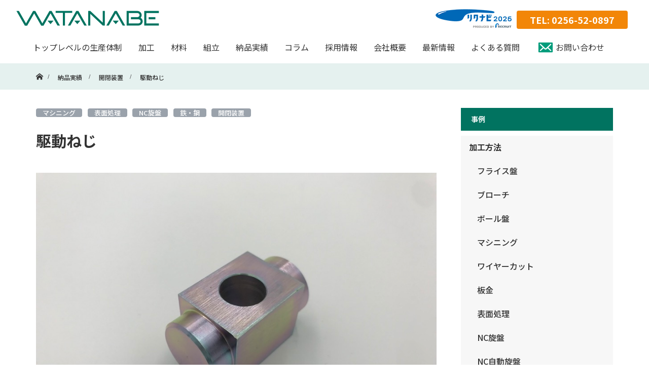

--- FILE ---
content_type: text/html; charset=UTF-8
request_url: https://www.watanabe-lab.co.jp/case/80-2/
body_size: 81581
content:
<!DOCTYPE html>
<html class="pc" dir="ltr" lang="ja" prefix="og: https://ogp.me/ns#">
<head prefix="og: http://ogp.me/ns# fb: http://ogp.me/ns/fb#">
    <meta charset="UTF-8">
    <!--[if IE]>
    <meta http-equiv="X-UA-Compatible" content="IE=edge"><![endif]-->
    <meta name="viewport" content="width=device-width">
    <meta name="format-detection" content="telephone=no">
    <title>駆動ねじ - 渡邊製作所</title>
		    <link rel="pingback" href="https://www.watanabe-lab.co.jp/wp/xmlrpc.php">
	            <link rel="shortcut icon" href="https://www.watanabe-lab.co.jp/wp/wp-content/uploads/2021/10/watanabe_favicon.png">
				
		<!-- All in One SEO 4.6.7.1 - aioseo.com -->
		<meta name="description" content="サイズ：□30×55" />
		<meta name="robots" content="max-image-preview:large" />
		<link rel="canonical" href="https://www.watanabe-lab.co.jp/case/80-2/" />
		<meta name="generator" content="All in One SEO (AIOSEO) 4.6.7.1" />

		<!-- Global site tag (gtag.js) - Google Analytics -->
<script async src="https://www.googletagmanager.com/gtag/js?id=UA-89306904-1"></script>
<script>
 window.dataLayer = window.dataLayer || [];
 function gtag(){dataLayer.push(arguments);}
 gtag('js', new Date());

 gtag('config', 'UA-89306904-1');
</script>

<script type="text/javascript">var Kairos3Tracker="adrec";</script><script type="text/javascript" charset="utf-8" src="//c.k3r.jp"></script>

<script id="_bownow_ts">
var _bownow_ts = document.createElement('script');
_bownow_ts.charset = 'utf-8';
_bownow_ts.src = 'https://contents.bownow.jp/js/UTC_09215cae1bf455f09661/trace.js';
document.getElementsByTagName('head')[0].appendChild(_bownow_ts);
</script>

<!-- Google tag (gtag.js) -->
<script async src="https://www.googletagmanager.com/gtag/js?id=G-9EL2YN94VK"></script>
<script>
 window.dataLayer = window.dataLayer || [];
 function gtag(){dataLayer.push(arguments);}
 gtag('js', new Date());

 gtag('config', 'G-9EL2YN94VK');
</script>
		<meta property="og:locale" content="ja_JP" />
		<meta property="og:site_name" content="渡邊製作所 - 機械加工から組立まで一貫して対応可能" />
		<meta property="og:type" content="article" />
		<meta property="og:title" content="駆動ねじ - 渡邊製作所" />
		<meta property="og:description" content="サイズ：□30×55" />
		<meta property="og:url" content="https://www.watanabe-lab.co.jp/case/80-2/" />
		<meta property="article:published_time" content="2021-12-10T05:22:22+00:00" />
		<meta property="article:modified_time" content="2021-12-10T05:22:22+00:00" />
		<meta name="twitter:card" content="summary" />
		<meta name="twitter:title" content="駆動ねじ - 渡邊製作所" />
		<meta name="twitter:description" content="サイズ：□30×55" />
		<meta name="twitter:image" content="https://www.watanabe-lab.co.jp/wp/wp-content/uploads/2021/10/渡邊製作所＿1.jpg" />
		<script type="application/ld+json" class="aioseo-schema">
			{"@context":"https:\/\/schema.org","@graph":[{"@type":"BreadcrumbList","@id":"https:\/\/www.watanabe-lab.co.jp\/case\/80-2\/#breadcrumblist","itemListElement":[{"@type":"ListItem","@id":"https:\/\/www.watanabe-lab.co.jp\/#listItem","position":1,"name":"\u5bb6","item":"https:\/\/www.watanabe-lab.co.jp\/","nextItem":"https:\/\/www.watanabe-lab.co.jp\/case\/80-2\/#listItem"},{"@type":"ListItem","@id":"https:\/\/www.watanabe-lab.co.jp\/case\/80-2\/#listItem","position":2,"name":"\u99c6\u52d5\u306d\u3058","previousItem":"https:\/\/www.watanabe-lab.co.jp\/#listItem"}]},{"@type":"Organization","@id":"https:\/\/www.watanabe-lab.co.jp\/#organization","name":"\u6e21\u908a\u88fd\u4f5c\u6240","description":"\u6a5f\u68b0\u52a0\u5de5\u304b\u3089\u7d44\u7acb\u307e\u3067\u4e00\u8cab\u3057\u3066\u5bfe\u5fdc\u53ef\u80fd","url":"https:\/\/www.watanabe-lab.co.jp\/"},{"@type":"WebPage","@id":"https:\/\/www.watanabe-lab.co.jp\/case\/80-2\/#webpage","url":"https:\/\/www.watanabe-lab.co.jp\/case\/80-2\/","name":"\u99c6\u52d5\u306d\u3058 - \u6e21\u908a\u88fd\u4f5c\u6240","description":"\u30b5\u30a4\u30ba\uff1a\u25a130\u00d755","inLanguage":"ja","isPartOf":{"@id":"https:\/\/www.watanabe-lab.co.jp\/#website"},"breadcrumb":{"@id":"https:\/\/www.watanabe-lab.co.jp\/case\/80-2\/#breadcrumblist"},"image":{"@type":"ImageObject","url":"https:\/\/www.watanabe-lab.co.jp\/wp\/wp-content\/uploads\/2021\/12\/\u6e21\u908a\u88fd\u4f5c\u6240\uff3f9.jpg","@id":"https:\/\/www.watanabe-lab.co.jp\/case\/80-2\/#mainImage","width":900,"height":675},"primaryImageOfPage":{"@id":"https:\/\/www.watanabe-lab.co.jp\/case\/80-2\/#mainImage"},"datePublished":"2021-12-10T14:22:22+09:00","dateModified":"2021-12-10T14:22:22+09:00"},{"@type":"WebSite","@id":"https:\/\/www.watanabe-lab.co.jp\/#website","url":"https:\/\/www.watanabe-lab.co.jp\/","name":"\u6e21\u908a\u88fd\u4f5c\u6240","description":"\u6a5f\u68b0\u52a0\u5de5\u304b\u3089\u7d44\u7acb\u307e\u3067\u4e00\u8cab\u3057\u3066\u5bfe\u5fdc\u53ef\u80fd","inLanguage":"ja","publisher":{"@id":"https:\/\/www.watanabe-lab.co.jp\/#organization"}}]}
		</script>
		<!-- All in One SEO -->

<link rel="alternate" type="application/rss+xml" title="渡邊製作所 &raquo; フィード" href="https://www.watanabe-lab.co.jp/feed/" />
<link rel="alternate" type="application/rss+xml" title="渡邊製作所 &raquo; コメントフィード" href="https://www.watanabe-lab.co.jp/comments/feed/" />
<link rel="alternate" title="oEmbed (JSON)" type="application/json+oembed" href="https://www.watanabe-lab.co.jp/wp-json/oembed/1.0/embed?url=https%3A%2F%2Fwww.watanabe-lab.co.jp%2Fcase%2F80-2%2F" />
<link rel="alternate" title="oEmbed (XML)" type="text/xml+oembed" href="https://www.watanabe-lab.co.jp/wp-json/oembed/1.0/embed?url=https%3A%2F%2Fwww.watanabe-lab.co.jp%2Fcase%2F80-2%2F&#038;format=xml" />
<style id='wp-img-auto-sizes-contain-inline-css' type='text/css'>
img:is([sizes=auto i],[sizes^="auto," i]){contain-intrinsic-size:3000px 1500px}
/*# sourceURL=wp-img-auto-sizes-contain-inline-css */
</style>
<link rel='stylesheet' id='slick-theme-css' href='https://www.watanabe-lab.co.jp/wp/wp-content/themes/watanabe-lab/css/slick-theme.css?ver=2.0.0' type='text/css' media='all' />
<link rel='stylesheet' id='slick-css' href='https://www.watanabe-lab.co.jp/wp/wp-content/themes/watanabe-lab/css/slick.css?ver=2.0.0' type='text/css' media='all' />
<style id='wp-emoji-styles-inline-css' type='text/css'>

	img.wp-smiley, img.emoji {
		display: inline !important;
		border: none !important;
		box-shadow: none !important;
		height: 1em !important;
		width: 1em !important;
		margin: 0 0.07em !important;
		vertical-align: -0.1em !important;
		background: none !important;
		padding: 0 !important;
	}
/*# sourceURL=wp-emoji-styles-inline-css */
</style>
<style id='wp-block-library-inline-css' type='text/css'>
:root{--wp-block-synced-color:#7a00df;--wp-block-synced-color--rgb:122,0,223;--wp-bound-block-color:var(--wp-block-synced-color);--wp-editor-canvas-background:#ddd;--wp-admin-theme-color:#007cba;--wp-admin-theme-color--rgb:0,124,186;--wp-admin-theme-color-darker-10:#006ba1;--wp-admin-theme-color-darker-10--rgb:0,107,160.5;--wp-admin-theme-color-darker-20:#005a87;--wp-admin-theme-color-darker-20--rgb:0,90,135;--wp-admin-border-width-focus:2px}@media (min-resolution:192dpi){:root{--wp-admin-border-width-focus:1.5px}}.wp-element-button{cursor:pointer}:root .has-very-light-gray-background-color{background-color:#eee}:root .has-very-dark-gray-background-color{background-color:#313131}:root .has-very-light-gray-color{color:#eee}:root .has-very-dark-gray-color{color:#313131}:root .has-vivid-green-cyan-to-vivid-cyan-blue-gradient-background{background:linear-gradient(135deg,#00d084,#0693e3)}:root .has-purple-crush-gradient-background{background:linear-gradient(135deg,#34e2e4,#4721fb 50%,#ab1dfe)}:root .has-hazy-dawn-gradient-background{background:linear-gradient(135deg,#faaca8,#dad0ec)}:root .has-subdued-olive-gradient-background{background:linear-gradient(135deg,#fafae1,#67a671)}:root .has-atomic-cream-gradient-background{background:linear-gradient(135deg,#fdd79a,#004a59)}:root .has-nightshade-gradient-background{background:linear-gradient(135deg,#330968,#31cdcf)}:root .has-midnight-gradient-background{background:linear-gradient(135deg,#020381,#2874fc)}:root{--wp--preset--font-size--normal:16px;--wp--preset--font-size--huge:42px}.has-regular-font-size{font-size:1em}.has-larger-font-size{font-size:2.625em}.has-normal-font-size{font-size:var(--wp--preset--font-size--normal)}.has-huge-font-size{font-size:var(--wp--preset--font-size--huge)}.has-text-align-center{text-align:center}.has-text-align-left{text-align:left}.has-text-align-right{text-align:right}.has-fit-text{white-space:nowrap!important}#end-resizable-editor-section{display:none}.aligncenter{clear:both}.items-justified-left{justify-content:flex-start}.items-justified-center{justify-content:center}.items-justified-right{justify-content:flex-end}.items-justified-space-between{justify-content:space-between}.screen-reader-text{border:0;clip-path:inset(50%);height:1px;margin:-1px;overflow:hidden;padding:0;position:absolute;width:1px;word-wrap:normal!important}.screen-reader-text:focus{background-color:#ddd;clip-path:none;color:#444;display:block;font-size:1em;height:auto;left:5px;line-height:normal;padding:15px 23px 14px;text-decoration:none;top:5px;width:auto;z-index:100000}html :where(.has-border-color){border-style:solid}html :where([style*=border-top-color]){border-top-style:solid}html :where([style*=border-right-color]){border-right-style:solid}html :where([style*=border-bottom-color]){border-bottom-style:solid}html :where([style*=border-left-color]){border-left-style:solid}html :where([style*=border-width]){border-style:solid}html :where([style*=border-top-width]){border-top-style:solid}html :where([style*=border-right-width]){border-right-style:solid}html :where([style*=border-bottom-width]){border-bottom-style:solid}html :where([style*=border-left-width]){border-left-style:solid}html :where(img[class*=wp-image-]){height:auto;max-width:100%}:where(figure){margin:0 0 1em}html :where(.is-position-sticky){--wp-admin--admin-bar--position-offset:var(--wp-admin--admin-bar--height,0px)}@media screen and (max-width:600px){html :where(.is-position-sticky){--wp-admin--admin-bar--position-offset:0px}}

/*# sourceURL=wp-block-library-inline-css */
</style><style id='global-styles-inline-css' type='text/css'>
:root{--wp--preset--aspect-ratio--square: 1;--wp--preset--aspect-ratio--4-3: 4/3;--wp--preset--aspect-ratio--3-4: 3/4;--wp--preset--aspect-ratio--3-2: 3/2;--wp--preset--aspect-ratio--2-3: 2/3;--wp--preset--aspect-ratio--16-9: 16/9;--wp--preset--aspect-ratio--9-16: 9/16;--wp--preset--color--black: #000000;--wp--preset--color--cyan-bluish-gray: #abb8c3;--wp--preset--color--white: #ffffff;--wp--preset--color--pale-pink: #f78da7;--wp--preset--color--vivid-red: #cf2e2e;--wp--preset--color--luminous-vivid-orange: #ff6900;--wp--preset--color--luminous-vivid-amber: #fcb900;--wp--preset--color--light-green-cyan: #7bdcb5;--wp--preset--color--vivid-green-cyan: #00d084;--wp--preset--color--pale-cyan-blue: #8ed1fc;--wp--preset--color--vivid-cyan-blue: #0693e3;--wp--preset--color--vivid-purple: #9b51e0;--wp--preset--gradient--vivid-cyan-blue-to-vivid-purple: linear-gradient(135deg,rgb(6,147,227) 0%,rgb(155,81,224) 100%);--wp--preset--gradient--light-green-cyan-to-vivid-green-cyan: linear-gradient(135deg,rgb(122,220,180) 0%,rgb(0,208,130) 100%);--wp--preset--gradient--luminous-vivid-amber-to-luminous-vivid-orange: linear-gradient(135deg,rgb(252,185,0) 0%,rgb(255,105,0) 100%);--wp--preset--gradient--luminous-vivid-orange-to-vivid-red: linear-gradient(135deg,rgb(255,105,0) 0%,rgb(207,46,46) 100%);--wp--preset--gradient--very-light-gray-to-cyan-bluish-gray: linear-gradient(135deg,rgb(238,238,238) 0%,rgb(169,184,195) 100%);--wp--preset--gradient--cool-to-warm-spectrum: linear-gradient(135deg,rgb(74,234,220) 0%,rgb(151,120,209) 20%,rgb(207,42,186) 40%,rgb(238,44,130) 60%,rgb(251,105,98) 80%,rgb(254,248,76) 100%);--wp--preset--gradient--blush-light-purple: linear-gradient(135deg,rgb(255,206,236) 0%,rgb(152,150,240) 100%);--wp--preset--gradient--blush-bordeaux: linear-gradient(135deg,rgb(254,205,165) 0%,rgb(254,45,45) 50%,rgb(107,0,62) 100%);--wp--preset--gradient--luminous-dusk: linear-gradient(135deg,rgb(255,203,112) 0%,rgb(199,81,192) 50%,rgb(65,88,208) 100%);--wp--preset--gradient--pale-ocean: linear-gradient(135deg,rgb(255,245,203) 0%,rgb(182,227,212) 50%,rgb(51,167,181) 100%);--wp--preset--gradient--electric-grass: linear-gradient(135deg,rgb(202,248,128) 0%,rgb(113,206,126) 100%);--wp--preset--gradient--midnight: linear-gradient(135deg,rgb(2,3,129) 0%,rgb(40,116,252) 100%);--wp--preset--font-size--small: 13px;--wp--preset--font-size--medium: 20px;--wp--preset--font-size--large: 36px;--wp--preset--font-size--x-large: 42px;--wp--preset--spacing--20: 0.44rem;--wp--preset--spacing--30: 0.67rem;--wp--preset--spacing--40: 1rem;--wp--preset--spacing--50: 1.5rem;--wp--preset--spacing--60: 2.25rem;--wp--preset--spacing--70: 3.38rem;--wp--preset--spacing--80: 5.06rem;--wp--preset--shadow--natural: 6px 6px 9px rgba(0, 0, 0, 0.2);--wp--preset--shadow--deep: 12px 12px 50px rgba(0, 0, 0, 0.4);--wp--preset--shadow--sharp: 6px 6px 0px rgba(0, 0, 0, 0.2);--wp--preset--shadow--outlined: 6px 6px 0px -3px rgb(255, 255, 255), 6px 6px rgb(0, 0, 0);--wp--preset--shadow--crisp: 6px 6px 0px rgb(0, 0, 0);}:where(.is-layout-flex){gap: 0.5em;}:where(.is-layout-grid){gap: 0.5em;}body .is-layout-flex{display: flex;}.is-layout-flex{flex-wrap: wrap;align-items: center;}.is-layout-flex > :is(*, div){margin: 0;}body .is-layout-grid{display: grid;}.is-layout-grid > :is(*, div){margin: 0;}:where(.wp-block-columns.is-layout-flex){gap: 2em;}:where(.wp-block-columns.is-layout-grid){gap: 2em;}:where(.wp-block-post-template.is-layout-flex){gap: 1.25em;}:where(.wp-block-post-template.is-layout-grid){gap: 1.25em;}.has-black-color{color: var(--wp--preset--color--black) !important;}.has-cyan-bluish-gray-color{color: var(--wp--preset--color--cyan-bluish-gray) !important;}.has-white-color{color: var(--wp--preset--color--white) !important;}.has-pale-pink-color{color: var(--wp--preset--color--pale-pink) !important;}.has-vivid-red-color{color: var(--wp--preset--color--vivid-red) !important;}.has-luminous-vivid-orange-color{color: var(--wp--preset--color--luminous-vivid-orange) !important;}.has-luminous-vivid-amber-color{color: var(--wp--preset--color--luminous-vivid-amber) !important;}.has-light-green-cyan-color{color: var(--wp--preset--color--light-green-cyan) !important;}.has-vivid-green-cyan-color{color: var(--wp--preset--color--vivid-green-cyan) !important;}.has-pale-cyan-blue-color{color: var(--wp--preset--color--pale-cyan-blue) !important;}.has-vivid-cyan-blue-color{color: var(--wp--preset--color--vivid-cyan-blue) !important;}.has-vivid-purple-color{color: var(--wp--preset--color--vivid-purple) !important;}.has-black-background-color{background-color: var(--wp--preset--color--black) !important;}.has-cyan-bluish-gray-background-color{background-color: var(--wp--preset--color--cyan-bluish-gray) !important;}.has-white-background-color{background-color: var(--wp--preset--color--white) !important;}.has-pale-pink-background-color{background-color: var(--wp--preset--color--pale-pink) !important;}.has-vivid-red-background-color{background-color: var(--wp--preset--color--vivid-red) !important;}.has-luminous-vivid-orange-background-color{background-color: var(--wp--preset--color--luminous-vivid-orange) !important;}.has-luminous-vivid-amber-background-color{background-color: var(--wp--preset--color--luminous-vivid-amber) !important;}.has-light-green-cyan-background-color{background-color: var(--wp--preset--color--light-green-cyan) !important;}.has-vivid-green-cyan-background-color{background-color: var(--wp--preset--color--vivid-green-cyan) !important;}.has-pale-cyan-blue-background-color{background-color: var(--wp--preset--color--pale-cyan-blue) !important;}.has-vivid-cyan-blue-background-color{background-color: var(--wp--preset--color--vivid-cyan-blue) !important;}.has-vivid-purple-background-color{background-color: var(--wp--preset--color--vivid-purple) !important;}.has-black-border-color{border-color: var(--wp--preset--color--black) !important;}.has-cyan-bluish-gray-border-color{border-color: var(--wp--preset--color--cyan-bluish-gray) !important;}.has-white-border-color{border-color: var(--wp--preset--color--white) !important;}.has-pale-pink-border-color{border-color: var(--wp--preset--color--pale-pink) !important;}.has-vivid-red-border-color{border-color: var(--wp--preset--color--vivid-red) !important;}.has-luminous-vivid-orange-border-color{border-color: var(--wp--preset--color--luminous-vivid-orange) !important;}.has-luminous-vivid-amber-border-color{border-color: var(--wp--preset--color--luminous-vivid-amber) !important;}.has-light-green-cyan-border-color{border-color: var(--wp--preset--color--light-green-cyan) !important;}.has-vivid-green-cyan-border-color{border-color: var(--wp--preset--color--vivid-green-cyan) !important;}.has-pale-cyan-blue-border-color{border-color: var(--wp--preset--color--pale-cyan-blue) !important;}.has-vivid-cyan-blue-border-color{border-color: var(--wp--preset--color--vivid-cyan-blue) !important;}.has-vivid-purple-border-color{border-color: var(--wp--preset--color--vivid-purple) !important;}.has-vivid-cyan-blue-to-vivid-purple-gradient-background{background: var(--wp--preset--gradient--vivid-cyan-blue-to-vivid-purple) !important;}.has-light-green-cyan-to-vivid-green-cyan-gradient-background{background: var(--wp--preset--gradient--light-green-cyan-to-vivid-green-cyan) !important;}.has-luminous-vivid-amber-to-luminous-vivid-orange-gradient-background{background: var(--wp--preset--gradient--luminous-vivid-amber-to-luminous-vivid-orange) !important;}.has-luminous-vivid-orange-to-vivid-red-gradient-background{background: var(--wp--preset--gradient--luminous-vivid-orange-to-vivid-red) !important;}.has-very-light-gray-to-cyan-bluish-gray-gradient-background{background: var(--wp--preset--gradient--very-light-gray-to-cyan-bluish-gray) !important;}.has-cool-to-warm-spectrum-gradient-background{background: var(--wp--preset--gradient--cool-to-warm-spectrum) !important;}.has-blush-light-purple-gradient-background{background: var(--wp--preset--gradient--blush-light-purple) !important;}.has-blush-bordeaux-gradient-background{background: var(--wp--preset--gradient--blush-bordeaux) !important;}.has-luminous-dusk-gradient-background{background: var(--wp--preset--gradient--luminous-dusk) !important;}.has-pale-ocean-gradient-background{background: var(--wp--preset--gradient--pale-ocean) !important;}.has-electric-grass-gradient-background{background: var(--wp--preset--gradient--electric-grass) !important;}.has-midnight-gradient-background{background: var(--wp--preset--gradient--midnight) !important;}.has-small-font-size{font-size: var(--wp--preset--font-size--small) !important;}.has-medium-font-size{font-size: var(--wp--preset--font-size--medium) !important;}.has-large-font-size{font-size: var(--wp--preset--font-size--large) !important;}.has-x-large-font-size{font-size: var(--wp--preset--font-size--x-large) !important;}
/*# sourceURL=global-styles-inline-css */
</style>

<style id='classic-theme-styles-inline-css' type='text/css'>
/*! This file is auto-generated */
.wp-block-button__link{color:#fff;background-color:#32373c;border-radius:9999px;box-shadow:none;text-decoration:none;padding:calc(.667em + 2px) calc(1.333em + 2px);font-size:1.125em}.wp-block-file__button{background:#32373c;color:#fff;text-decoration:none}
/*# sourceURL=/wp-includes/css/classic-themes.min.css */
</style>
<link rel='stylesheet' id='wpsm_ac-font-awesome-front-css' href='https://www.watanabe-lab.co.jp/wp/wp-content/plugins/responsive-accordion-and-collapse/css/font-awesome/css/font-awesome.min.css?ver=6.9' type='text/css' media='all' />
<link rel='stylesheet' id='wpsm_ac_bootstrap-front-css' href='https://www.watanabe-lab.co.jp/wp/wp-content/plugins/responsive-accordion-and-collapse/css/bootstrap-front.css?ver=6.9' type='text/css' media='all' />
<link rel='stylesheet' id='siteorigin-panels-front-css' href='https://www.watanabe-lab.co.jp/wp/wp-content/plugins/siteorigin-panels/css/front-flex.min.css?ver=2.29.19' type='text/css' media='all' />
<link rel='stylesheet' id='toc-screen-css' href='https://www.watanabe-lab.co.jp/wp/wp-content/plugins/table-of-contents-plus/screen.min.css?ver=2411.1' type='text/css' media='all' />
<link rel='stylesheet' id='parent-style-css' href='https://www.watanabe-lab.co.jp/wp/wp-content/themes/tp-basic-2/style.css?ver=6.9' type='text/css' media='all' />
<link rel='stylesheet' id='child-style-css' href='https://www.watanabe-lab.co.jp/wp/wp-content/themes/watanabe-lab/style.css?ver=6.9' type='text/css' media='all' />
<link rel='stylesheet' id='common-style-css' href='https://www.watanabe-lab.co.jp/wp/wp-content/themes/watanabe-lab/css/common.css?ver=6.9' type='text/css' media='all' />
<link rel='stylesheet' id='page-style-css' href='https://www.watanabe-lab.co.jp/wp/wp-content/themes/watanabe-lab/css/page.css?ver=6.9' type='text/css' media='all' />
<script type="text/javascript" src="https://www.watanabe-lab.co.jp/wp/wp-includes/js/jquery/jquery.min.js?ver=3.7.1" id="jquery-core-js"></script>
<script type="text/javascript" src="https://www.watanabe-lab.co.jp/wp/wp-includes/js/jquery/jquery-migrate.min.js?ver=3.4.1" id="jquery-migrate-js"></script>
<script type="text/javascript" src="https://www.watanabe-lab.co.jp/wp/wp-content/themes/tp-basic-2/js/slick.min.js?ver=2.0.0" id="slick-js"></script>
<link rel="https://api.w.org/" href="https://www.watanabe-lab.co.jp/wp-json/" /><link rel='shortlink' href='https://www.watanabe-lab.co.jp/?p=1793' />
    <link href="https://fonts.googleapis.com/css?family=Roboto:400,500,700|Ubuntu:400,700&display=swap" rel="stylesheet">

    <link rel="stylesheet" href="https://www.watanabe-lab.co.jp/wp/wp-content/themes/tp-basic-2/css/techno-style.css?ver=2.0.0">
    <link rel="stylesheet" href="https://www.watanabe-lab.co.jp/wp/wp-content/themes/tp-basic-2/css/sns-botton.css?ver=2.0.0">
    <link rel="stylesheet" media="screen and (max-width:1280px)" href="https://www.watanabe-lab.co.jp/wp/wp-content/themes/tp-basic-2/css/footer-bar.css?ver=2.0.0">
    <script src="https://www.watanabe-lab.co.jp/wp/wp-content/themes/tp-basic-2/js/jquery.easing.1.3.js?ver=2.0.0"></script>
    <script src="https://www.watanabe-lab.co.jp/wp/wp-content/themes/tp-basic-2/js/jquery.heightline.js?ver=2.0.0"></script>
    <script src="https://www.watanabe-lab.co.jp/wp/wp-content/themes/tp-basic-2/js/jscript.js?ver=2.0.0"></script>
    <script src="https://www.watanabe-lab.co.jp/wp/wp-content/themes/tp-basic-2/js/comment.js?ver=2.0.0"></script>
	        <script src="https://www.watanabe-lab.co.jp/wp/wp-content/themes/tp-basic-2/js/header_fix.js?ver=2.0.0"></script>
	

    <style type="text/css">

                .header__pc .header__logo-text,
        .footer__info-text.pc {
            font-size: 30px;
        }

        .header__sp .header__logo-text,
        .footer__info-text.mobile {
            font-size: 18px;
        }

        
        .signage__caption-text.pc {
            font-size: 40px;
        }

        @media only screen and (max-width: 991px) {
            .signage__caption-text.pc {
                font-size: 26px;
            }
        }

        .signage__caption-text.mobile {
            font-size: 20px;
        }

        .signage__desc {
            font-size: 20px;
        }


        
        body, a {
            color: #333333;
        }

        .signage__caption-box {
            background: rgba(0,0,0, 0.7);
        }

        #bread_crumb, .page__header, .page__header-title {
            background: rgba(1,115,96, 0.1);
            color: #333333;
        }

        .page__header .page__header-title {
            background: none;
        }

        .inner_bread #bread_crumb {
            background: none;
            color: #333333;
        }

        .inner_bread #bread_crumb li, .inner_bread #bread_crumb a, .inner_bread #bread_crumb li:after, .inner_bread #bread_crumb li.home a::before {
            color: #333333;
        }

        .headline__title,
        {
            color: #017360;
        }

        .nav__global .sub-menu a,
        {
            background: #017360;
            color: #fff;
        }

        .nav__global .sub-menu a:hover {
            background: #017360;
        }

        .article01__title {
            color: #017360;
        }

        .article04__title {
            border-color: #017360;
        }

        .content05__headline .headline__title,
        .content06__headline .headline__title {
            border-color: #017360;
        }

        .article05__date {
            color: #017360;
        }

        .archive__title {
            border-color: #017360;
        }

        .content02__desc.content__desc {
            color: #017360;
        }

        .article02__title {
            background: rgba(1, 115, 96,0.85);
            color: #fff;
        }

        .article06__meta-date {
            color: #017360;
        }

        .article07__title a {
            background: #017360;
            color: #fff;
        }

        .q_button:not([class*="bt"]) {
            background: #146fd6;
            color: #fff;
        }

        .index_content02_link_btn .tp-btn {
            background: #017360;
        }

        
        .tp-btn-header {
            background: #017360;
            color: #fff;
            border-color: #017360;
        }

        .tp-btn-footer {
            background: #146fd6;
            color: #fff;
        }

        .tp-btn-header:hover {
            color: #017360;
        }


        .side__title {
            background: #017360;
            color: #fff;
        }

        .side__widget li a:hover {
            color: #017360;
        }

        #searchform .submit_button:hover {
            background: #017360;
            color: #fff;
        }

        .post_content .style3a::after {
            border-bottom-color: #017360;
        }

        .post_content .style3b {
            background: #017360;
            color: #fff;
        }

        .post_content .style5a {
            background: #017360;
            color: #fff;
        }

        
        

        .no_header_content {
            background: rgba(0,0,0, 0.8);
        }

        
    </style>


	<style type="text/css"></style><style media="all" id="siteorigin-panels-layouts-head">/* Layout 1793 */ #pgc-1793-0-0 { width:100%;width:calc(100% - ( 0 * 30px ) ) } #pl-1793 .so-panel { margin-bottom:30px } #pl-1793 .so-panel:last-of-type { margin-bottom:0px } #pg-1793-0.panel-has-style > .panel-row-style, #pg-1793-0.panel-no-style { -webkit-align-items:flex-start;align-items:flex-start } @media (max-width:780px){ #pg-1793-0.panel-no-style, #pg-1793-0.panel-has-style > .panel-row-style, #pg-1793-0 { -webkit-flex-direction:column;-ms-flex-direction:column;flex-direction:column } #pg-1793-0 > .panel-grid-cell , #pg-1793-0 > .panel-row-style > .panel-grid-cell { width:100%;margin-right:0 } #pl-1793 .panel-grid-cell { padding:0 } #pl-1793 .panel-grid .panel-grid-cell-empty { display:none } #pl-1793 .panel-grid .panel-grid-cell-mobile-last { margin-bottom:0px }  } </style>		<style type="text/css" id="wp-custom-css">
			.nav__global.pc .menu > li > a:hover{
    transition: 0.5s;
   color:#009c7b;
}

strong{
	 background: linear-gradient(transparent 60%, #ffe477 60%);
}

.hover_color_p a:hover{
 color:#009c7b;
	transition: 0.5s;
}

.post_content ol > li {
    list-style: decimal;
}

.footer__menu {
    font-size: 13px;
}

.hover-effect {
    display: block;
    overflow: hidden;
}

.link_color{
	color:#009c7b;
}

.link_color:hover{
	color:#f28608;
}


.hover-effect:hover img {
    -webkit-transform: scale(1.2);
    -ms-transform: scale(1.2);
    transform: scale(1.2);
}

a{
 cursor:pointer !important;
}


.anchor{
    padding-top: 170px !important;
    margin-top: -170px !important;
}


.widget_categories .children a{
    border: none;
    background: #f7f7f7;
}


li.cat-item{
	font-weight:bold;
}


li.cat-item ul.children .cat-item{
 font-weight:500;
	margin-bottom:0;
}

.post_content h5 {
    font-size: 2.6rem;
    font-weight: 500;
    color: #f28608;
    border:none;
	  display:block;
 }

.a_link_color a{
 color: #009c7b;
}

.a_link_color a:hover{
  color: #f28608;
}



.post_content h6 {
    font-size: 2.6rem;
    font-weight: 500;
    color: #007360;
}

.case_table td:first-child{
  background-color:#017360;
  color:#fff;
  width:20% !important;
}


.anchor{
    padding-top: 100px !important;
    margin-top: -100px !important;
   z-index:0;
}		</style>
		<link rel='stylesheet' id='sow-image-default-8b5b6f678277-1793-css' href='https://www.watanabe-lab.co.jp/wp/wp-content/uploads/siteorigin-widgets/sow-image-default-8b5b6f678277-1793.css?ver=6.9' type='text/css' media='all' />
</head>
<body data-rsssl=1 id="root" class="wp-singular case-template-default single single-case postid-1793 wp-theme-tp-basic-2 wp-child-theme-watanabe-lab siteorigin-panels siteorigin-panels-before-js fix_top mobile_header_fix">
<header id="header" class="header">
	<div class="header__logo header__pc">
  <div class="header__logo-inner">
    <div class="header__logo-image pc"> <a href="https://www.watanabe-lab.co.jp/" title="渡邊製作所"> <img src="https://www.watanabe-lab.co.jp/wp/wp-content/themes/watanabe-lab/img/site_logo.png" alt="渡邊製作所" title="渡邊製作所"/> </a> </div>
    <div class="header__contact header__info">
      <!--p class="header__info-addr">〒959-1327 新潟県加茂市千刈1丁目1番12号</p-->
      <p class="header__logo"><!--a href="https://www.niigata-job.ne.jp/2025/c/company.html?cmp_id=1055" target="_blank"><img src="https://www.watanabe-lab.co.jp/wp/wp-content/themes/watanabe-lab/img/logo2025.png" alt="にいがた就職応援団ナビ2025" style="height:23px;"></a>&nbsp;--><a href="https://job.rikunabi.com/2026/company/r243962067/" target="_blank"><img src="https://www.watanabe-lab.co.jp/wp/wp-content/themes/watanabe-lab/img/2026.png" alt="リクナビ2026"></a></p>
      <p class="header__info-call">TEL: 0256-52-0897</p>
    </div>
  </div>
  <!--/header__logo-inner--> 
</div>
<!--/header__pc-->

<div class="header__logo header__sp">
  <div class="header__logo-image sp"> <a href="https://www.watanabe-lab.co.jp/" title="渡邊製作所"> <img src="https://www.watanabe-lab.co.jp/wp/wp-content/themes/watanabe-lab/img/site_logo.png" alt="WATANABE LOGO"> </a> </div>
  <a href="#" id="js-menu-button" class="menu-toggle"> <span></span> <span></span> </a> </div>
<!--/header__sp-->
            <nav id="nav__global_pc" class="nav__global pc">
            <div class="nav__global-inner">
                <ul id="menu-%e3%82%b0%e3%83%ad%e3%83%bc%e3%83%90%e3%83%ab%e3%83%a1%e3%83%8b%e3%83%a5%e3%83%bc" class="menu">
<li class="menu-item menu-item-has-children"><a href="https://www.watanabe-lab.co.jp/top_level/">トップレベルの生産体制</a><div class="mega_menu"><div class="mega_menu_in">
<div class="sub_menu_content">
<div class="sub_heading">
<div class="sub_heading_img"><img width="600" height="400" src="https://www.watanabe-lab.co.jp/wp/wp-content/uploads/2021/09/機械加工_7-1.jpg" class="attachment-post-thumbnail size-post-thumbnail wp-post-image" alt="" decoding="async" loading="lazy" srcset="https://www.watanabe-lab.co.jp/wp/wp-content/uploads/2021/09/機械加工_7-1.jpg 600w, https://www.watanabe-lab.co.jp/wp/wp-content/uploads/2021/09/機械加工_7-1-300x200.jpg 300w, https://www.watanabe-lab.co.jp/wp/wp-content/uploads/2021/09/機械加工_7-1-272x182.jpg 272w" sizes="auto, (max-width: 600px) 100vw, 600px" /></div>
<div class="sub_heading_title"><a href="https://www.watanabe-lab.co.jp/top_level/">トップレベルの生産体制</a></div>
</div>
<ul id="ssid-443-sub" class="sub-menu"><li class="menu-item"><a href="https://www.watanabe-lab.co.jp/top_level/production_system/">一貫生産体制</a>
</li><li class="menu-item"><a href="https://www.watanabe-lab.co.jp/top_level/quality/">品質保証体制</a>
</li><li class="menu-item"><a href="https://www.watanabe-lab.co.jp/top_level/small_lot/">多品種小ロット対応</a>
</li>
</ul>
</div>
</div></div></li>
<li class="menu-item menu-item-has-children"><a href="https://www.watanabe-lab.co.jp/processing/">加工</a><div class="mega_menu"><div class="mega_menu_in">
<div class="sub_menu_content">
<div class="sub_heading">
<div class="sub_heading_img"><img width="900" height="600" src="https://www.watanabe-lab.co.jp/wp/wp-content/uploads/2021/09/一貫体制.jpg" class="attachment-post-thumbnail size-post-thumbnail wp-post-image" alt="" decoding="async" loading="lazy" srcset="https://www.watanabe-lab.co.jp/wp/wp-content/uploads/2021/09/一貫体制.jpg 900w, https://www.watanabe-lab.co.jp/wp/wp-content/uploads/2021/09/一貫体制-300x200.jpg 300w, https://www.watanabe-lab.co.jp/wp/wp-content/uploads/2021/09/一貫体制-768x512.jpg 768w, https://www.watanabe-lab.co.jp/wp/wp-content/uploads/2021/09/一貫体制-272x182.jpg 272w" sizes="auto, (max-width: 900px) 100vw, 900px" /></div>
<div class="sub_heading_title"><a href="https://www.watanabe-lab.co.jp/processing/">加工</a></div>
</div>
<ul id="ssid-787-sub" class="sub-menu"><li class="menu-item"><a href="https://www.watanabe-lab.co.jp/processing/machining/">マシニング</a>
</li><li class="menu-item"><a href="https://www.watanabe-lab.co.jp/processing/nc_lathe/">NC旋盤</a>
</li><li class="menu-item"><a href="https://www.watanabe-lab.co.jp/processing/nc_automatic_lathe/">NC自動旋盤</a>
</li><li class="menu-item"><a href="https://www.watanabe-lab.co.jp/processing/gun_drill/">ガンドリル</a>
</li><li class="menu-item"><a href="https://www.watanabe-lab.co.jp/processing/wire_cut/">放電加工</a>
</li><li class="menu-item"><a href="https://www.watanabe-lab.co.jp/processing/grinding/">研削</a>
</li><li class="menu-item"><a href="https://www.watanabe-lab.co.jp/processing/welding/">溶接・ろう付け</a>
</li><li class="menu-item"><a href="https://www.watanabe-lab.co.jp/processing/heat_treatment/">熱処理・表面処理</a>
</li>
</ul>
</div>
</div></div></li>
<li class="menu-item menu-item-has-children"><a href="https://www.watanabe-lab.co.jp/materials/">材料</a><div class="mega_menu"><div class="mega_menu_in">
<div class="sub_menu_content">
<div class="sub_heading">
<div class="sub_heading_img"><img width="900" height="599" src="https://www.watanabe-lab.co.jp/wp/wp-content/uploads/2021/09/機械加工_29.jpg" class="attachment-post-thumbnail size-post-thumbnail wp-post-image" alt="" decoding="async" loading="lazy" srcset="https://www.watanabe-lab.co.jp/wp/wp-content/uploads/2021/09/機械加工_29.jpg 900w, https://www.watanabe-lab.co.jp/wp/wp-content/uploads/2021/09/機械加工_29-300x200.jpg 300w, https://www.watanabe-lab.co.jp/wp/wp-content/uploads/2021/09/機械加工_29-768x511.jpg 768w, https://www.watanabe-lab.co.jp/wp/wp-content/uploads/2021/09/機械加工_29-272x182.jpg 272w" sizes="auto, (max-width: 900px) 100vw, 900px" /></div>
<div class="sub_heading_title"><a href="https://www.watanabe-lab.co.jp/materials/">材料</a></div>
</div>
<ul id="ssid-788-sub" class="sub-menu"><li class="menu-item"><a href="https://www.watanabe-lab.co.jp/materials/steel/">鉄</a>
</li><li class="menu-item"><a href="https://www.watanabe-lab.co.jp/materials/stainless/">ステンレス</a>
</li><li class="menu-item"><a href="https://www.watanabe-lab.co.jp/materials/cu/">銅・真鍮</a>
</li><li class="menu-item"><a href="https://www.watanabe-lab.co.jp/materials/al/">アルミニウム</a>
</li><li class="menu-item"><a href="https://www.watanabe-lab.co.jp/materials/casting/">鋳物</a>
</li><li class="menu-item"><a href="https://www.watanabe-lab.co.jp/materials/lost_wax/">ロストワックス</a>
</li><li class="menu-item"><a href="https://www.watanabe-lab.co.jp/materials/forging/">鍛造</a>
</li>
</ul>
</div>
</div></div></li><li class="menu-item"><a href="https://www.watanabe-lab.co.jp/assembly/">組立</a>
</li><li class="menu-item"><a href="https://www.watanabe-lab.co.jp/case/">納品実績</a>
</li><li class="menu-item"><a href="https://www.watanabe-lab.co.jp/column/">コラム</a>
</li>
<li class="menu-item menu-item-has-children"><a href="https://www.watanabe-lab.co.jp/recruit/">採用情報</a><div class="mega_menu"><div class="mega_menu_in">
<div class="sub_menu_content">
<div class="sub_heading">
<div class="sub_heading_img"><img width="900" height="599" src="https://www.watanabe-lab.co.jp/wp/wp-content/uploads/2022/07/watanabe-1.jpg" class="attachment-post-thumbnail size-post-thumbnail wp-post-image" alt="" decoding="async" loading="lazy" srcset="https://www.watanabe-lab.co.jp/wp/wp-content/uploads/2022/07/watanabe-1.jpg 900w, https://www.watanabe-lab.co.jp/wp/wp-content/uploads/2022/07/watanabe-1-300x200.jpg 300w, https://www.watanabe-lab.co.jp/wp/wp-content/uploads/2022/07/watanabe-1-768x511.jpg 768w, https://www.watanabe-lab.co.jp/wp/wp-content/uploads/2022/07/watanabe-1-272x182.jpg 272w" sizes="auto, (max-width: 900px) 100vw, 900px" /></div>
<div class="sub_heading_title"><a href="https://www.watanabe-lab.co.jp/recruit/">採用情報</a></div>
</div>
<ul id="ssid-437-sub" class="sub-menu"><li class="menu-item"><a href="https://www.watanabe-lab.co.jp/recruit/greetings/">代表あいさつ</a>
</li><li class="menu-item"><a href="https://www.watanabe-lab.co.jp/recruit/interviews_all/">社員インタビュー</a>
</li><li class="menu-item"><a href="https://www.watanabe-lab.co.jp/recruit/future_our_company/">当社の目指す未来</a>
</li><li class="menu-item"><a href="https://www.watanabe-lab.co.jp/recruit/work_monodukuri/">仕事内容</a>
</li><li class="menu-item"><a href="https://www.watanabe-lab.co.jp/recruit/environment/">職場環境</a>
</li><li class="menu-item"><a href="https://www.watanabe-lab.co.jp/recruit/nurturing/">人材育成</a>
</li><li class="menu-item"><a href="https://www.watanabe-lab.co.jp/recruit/#comeback">カムバック採用</a>
</li><li class="menu-item"><a href="https://www.watanabe-lab.co.jp/recruit/guidelines_career/">募集要項（中途採用）</a>
</li><li class="menu-item"><a href="https://www.watanabe-lab.co.jp/recruit/guidelines_graduate/">募集要項（新卒採用）</a>
</li><li class="menu-item"><a target="_blank" href="https://www.youtube.com/watch?v=vlubJxzuMkI">90秒でわかる渡邊製作所</a>
</li><li class="menu-item"><a href="https://www.jetro.go.jp/hrportal/company/detail/100540.html">外国人材採用</a>
</li><li class="menu-item"><a href="https://www.watanabe-lab.co.jp/wp/wp-content/uploads/2023/07/RecruitingGuide.pdf">採用パンフレット</a>
</li><li class="menu-item"><a href="https://form.k3r.jp/adrec/recruitment">エントリー</a>
</li>
</ul>
</div>
</div></div></li>
<li class="menu-item menu-item-has-children"><a href="https://www.watanabe-lab.co.jp/aboutus/">会社概要</a><div class="mega_menu"><div class="mega_menu_in">
<div class="sub_menu_content">
<div class="sub_heading">
<div class="sub_heading_img"><img width="900" height="599" src="https://www.watanabe-lab.co.jp/wp/wp-content/uploads/2021/10/1.png" class="attachment-post-thumbnail size-post-thumbnail wp-post-image" alt="" decoding="async" loading="lazy" srcset="https://www.watanabe-lab.co.jp/wp/wp-content/uploads/2021/10/1.png 900w, https://www.watanabe-lab.co.jp/wp/wp-content/uploads/2021/10/1-300x200.png 300w, https://www.watanabe-lab.co.jp/wp/wp-content/uploads/2021/10/1-768x511.png 768w, https://www.watanabe-lab.co.jp/wp/wp-content/uploads/2021/10/1-272x182.png 272w" sizes="auto, (max-width: 900px) 100vw, 900px" /></div>
<div class="sub_heading_title"><a href="https://www.watanabe-lab.co.jp/aboutus/">会社概要</a></div>
</div>
<ul id="ssid-447-sub" class="sub-menu"><li class="menu-item"><a href="https://www.watanabe-lab.co.jp/equipment/">設備情報</a>
</li><li class="menu-item"><a href="https://www.watanabe-lab.co.jp/top_level/quality/">品質保証体制</a>
</li><li class="menu-item"><a href="https://www.watanabe-lab.co.jp/qualifications/">技能資格</a>
</li><li class="menu-item"><a target="_blank" href="https://www.youtube.com/watch?v=uOfURD4Km2o&amp;t=55s">会社紹介（動画）</a>
</li><li class="menu-item"><a target="_blank" href="https://www.watanabe-lab.co.jp/wp/wp-content/uploads/2023/12/aboutus.pdf">会社案内(PDF)</a>
</li><li class="menu-item"><a href="https://www.watanabe-lab.co.jp/wp/wp-content/uploads/2025/05/woman2025.pdf">女性活躍推進法への取り組み</a>
</li><li class="menu-item"><a href="https://www.watanabe-lab.co.jp/wp/wp-content/uploads/2022/04/sdgs.pdf">SDGsへの取り組み</a>
</li><li class="menu-item"><a href="https://www.watanabe-lab.co.jp/csr/">ＣＳＲ方針</a>
</li><li class="menu-item"><a href="https://www.watanabe-lab.co.jp/wp/wp-content/uploads/2025/12/woman2025_1.pdf">次世代育成支援対策推進法への取り組み</a>
</li><li class="menu-item"><a href="https://www.watanabe-lab.co.jp/wp/wp-content/uploads/2025/12/2026.pdf">営業カレンダー(2026年)</a>
</li>
</ul>
</div>
</div></div></li><li class="menu-item"><a href="https://www.watanabe-lab.co.jp/news/">最新情報</a>
</li><li class="menu-item"><a href="https://www.watanabe-lab.co.jp/faq/">よくある質問</a>
</li></ul>                <div class="header_contact">
<!--                    <a href="" class="download">資料ダウンロード</a>-->
                    <a href="https://form.k3r.jp/adrec/watanabeinquery" class="contact" target="_blank" rel="noopener">お問い合わせ</a>
                </div>
            </div>
        </nav>
                <nav id="nav__global" class="nav__global sp">
            <div class="inner nav__global-inner">
                <ul id="menu-%e3%82%b9%e3%83%9e%e3%83%9b%e3%83%a1%e3%83%8b%e3%83%a5%e3%83%bc" class="menu"><li id="menu-item-1261" class="menu-item menu-item-type-post_type menu-item-object-page menu-item-has-children menu-item-1261"><a href="https://www.watanabe-lab.co.jp/top_level/">トップレベルの生産体制</a>
<ul class="sub-menu">
	<li id="menu-item-2811" class="menu-item menu-item-type-post_type menu-item-object-page menu-item-2811"><a href="https://www.watanabe-lab.co.jp/top_level/production_system/">一貫生産体制</a></li>
	<li id="menu-item-1263" class="menu-item menu-item-type-post_type menu-item-object-page menu-item-1263"><a href="https://www.watanabe-lab.co.jp/top_level/quality/">品質保証体制</a></li>
	<li id="menu-item-1264" class="menu-item menu-item-type-post_type menu-item-object-page menu-item-1264"><a href="https://www.watanabe-lab.co.jp/top_level/small_lot/">多品種小ロット対応</a></li>
</ul>
</li>
<li id="menu-item-1265" class="menu-item menu-item-type-post_type menu-item-object-page menu-item-has-children menu-item-1265"><a href="https://www.watanabe-lab.co.jp/processing/">加工</a>
<ul class="sub-menu">
	<li id="menu-item-1266" class="menu-item menu-item-type-post_type menu-item-object-page menu-item-1266"><a href="https://www.watanabe-lab.co.jp/processing/machining/">マシニング</a></li>
	<li id="menu-item-1267" class="menu-item menu-item-type-post_type menu-item-object-page menu-item-1267"><a href="https://www.watanabe-lab.co.jp/processing/nc_lathe/">NC旋盤</a></li>
	<li id="menu-item-1268" class="menu-item menu-item-type-post_type menu-item-object-page menu-item-1268"><a href="https://www.watanabe-lab.co.jp/processing/nc_automatic_lathe/">NC自動旋盤</a></li>
	<li id="menu-item-2287" class="menu-item menu-item-type-post_type menu-item-object-page menu-item-2287"><a href="https://www.watanabe-lab.co.jp/processing/gun_drill/">ガンドリル</a></li>
	<li id="menu-item-1270" class="menu-item menu-item-type-post_type menu-item-object-page menu-item-1270"><a href="https://www.watanabe-lab.co.jp/processing/wire_cut/">放電加工</a></li>
	<li id="menu-item-1271" class="menu-item menu-item-type-post_type menu-item-object-page menu-item-1271"><a href="https://www.watanabe-lab.co.jp/processing/grinding/">研削</a></li>
	<li id="menu-item-1272" class="menu-item menu-item-type-post_type menu-item-object-page menu-item-1272"><a href="https://www.watanabe-lab.co.jp/processing/welding/">溶接・ろう付け</a></li>
	<li id="menu-item-1273" class="menu-item menu-item-type-post_type menu-item-object-page menu-item-1273"><a href="https://www.watanabe-lab.co.jp/processing/heat_treatment/">熱処理・表面処理</a></li>
</ul>
</li>
<li id="menu-item-1274" class="menu-item menu-item-type-post_type menu-item-object-page menu-item-has-children menu-item-1274"><a href="https://www.watanabe-lab.co.jp/materials/">材料</a>
<ul class="sub-menu">
	<li id="menu-item-1275" class="menu-item menu-item-type-post_type menu-item-object-page menu-item-1275"><a href="https://www.watanabe-lab.co.jp/materials/steel/">鉄</a></li>
	<li id="menu-item-1276" class="menu-item menu-item-type-custom menu-item-object-custom menu-item-1276"><a href="https://www.watanabe-lab.co.jp/materials/steel/#stainless">ステンレス</a></li>
	<li id="menu-item-2295" class="menu-item menu-item-type-post_type menu-item-object-page menu-item-2295"><a href="https://www.watanabe-lab.co.jp/materials/cu/">銅・真鍮</a></li>
	<li id="menu-item-1278" class="menu-item menu-item-type-custom menu-item-object-custom menu-item-1278"><a href="https://www.watanabe-lab.co.jp/materials/cu/#al">アルミ</a></li>
	<li id="menu-item-1279" class="menu-item menu-item-type-post_type menu-item-object-page menu-item-1279"><a href="https://www.watanabe-lab.co.jp/materials/casting/">鋳物</a></li>
	<li id="menu-item-2327" class="menu-item menu-item-type-post_type menu-item-object-page menu-item-2327"><a href="https://www.watanabe-lab.co.jp/materials/lost_wax/">ロストワックス</a></li>
	<li id="menu-item-2326" class="menu-item menu-item-type-post_type menu-item-object-page menu-item-2326"><a href="https://www.watanabe-lab.co.jp/materials/forging/">鍛造</a></li>
</ul>
</li>
<li id="menu-item-1282" class="menu-item menu-item-type-post_type menu-item-object-page menu-item-1282"><a href="https://www.watanabe-lab.co.jp/assembly/">組立</a></li>
<li id="menu-item-1283" class="menu-item menu-item-type-custom menu-item-object-custom menu-item-1283"><a href="https://www.watanabe-lab.co.jp/case/">納品実績</a></li>
<li id="menu-item-1661" class="menu-item menu-item-type-custom menu-item-object-custom menu-item-1661"><a href="https://www.watanabe-lab.co.jp/column/">コラム</a></li>
<li id="menu-item-1285" class="menu-item menu-item-type-post_type menu-item-object-page menu-item-has-children menu-item-1285"><a href="https://www.watanabe-lab.co.jp/recruit/">採用情報</a>
<ul class="sub-menu">
	<li id="menu-item-2604" class="menu-item menu-item-type-post_type menu-item-object-page menu-item-2604"><a href="https://www.watanabe-lab.co.jp/recruit/greetings/">代表あいさつ</a></li>
	<li id="menu-item-2607" class="menu-item menu-item-type-post_type menu-item-object-page menu-item-2607"><a href="https://www.watanabe-lab.co.jp/recruit/interviews_all/">社員インタビュー</a></li>
	<li id="menu-item-3831" class="menu-item menu-item-type-post_type menu-item-object-page menu-item-3831"><a href="https://www.watanabe-lab.co.jp/recruit/future_our_company/">当社の目指す未来</a></li>
	<li id="menu-item-2602" class="menu-item menu-item-type-post_type menu-item-object-page menu-item-2602"><a href="https://www.watanabe-lab.co.jp/recruit/work_monodukuri/">仕事内容</a></li>
	<li id="menu-item-2608" class="menu-item menu-item-type-post_type menu-item-object-page menu-item-2608"><a href="https://www.watanabe-lab.co.jp/recruit/environment/">職場環境</a></li>
	<li id="menu-item-2603" class="menu-item menu-item-type-post_type menu-item-object-page menu-item-2603"><a href="https://www.watanabe-lab.co.jp/recruit/nurturing/">人材育成</a></li>
	<li id="menu-item-1290" class="menu-item menu-item-type-custom menu-item-object-custom menu-item-1290"><a href="https://www.watanabe-lab.co.jp/recruit/#comeback">カムバック採用</a></li>
	<li id="menu-item-2605" class="menu-item menu-item-type-post_type menu-item-object-page menu-item-2605"><a href="https://www.watanabe-lab.co.jp/recruit/guidelines_career/">募集要項（中途採用）</a></li>
	<li id="menu-item-2606" class="menu-item menu-item-type-post_type menu-item-object-page menu-item-2606"><a href="https://www.watanabe-lab.co.jp/recruit/guidelines_graduate/">募集要項（新卒採用）</a></li>
	<li id="menu-item-1851" class="menu-item menu-item-type-custom menu-item-object-custom menu-item-1851"><a href="https://www.youtube.com/watch?v=vlubJxzuMkI">90秒でわかる渡邊製作所</a></li>
	<li id="menu-item-2077" class="menu-item menu-item-type-custom menu-item-object-custom menu-item-2077"><a href="https://www.jetro.go.jp/hrportal/company/detail/100540.html">外国人材採用</a></li>
	<li id="menu-item-3160" class="menu-item menu-item-type-custom menu-item-object-custom menu-item-3160"><a href="https://www.watanabe-lab.co.jp/wp/wp-content/uploads/2023/07/RecruitingGuide.pdf">採用パンフレット</a></li>
	<li id="menu-item-1291" class="menu-item menu-item-type-custom menu-item-object-custom menu-item-1291"><a href="https://form.k3r.jp/adrec/recruitment">エントリー</a></li>
</ul>
</li>
<li id="menu-item-1292" class="menu-item menu-item-type-post_type menu-item-object-page menu-item-has-children menu-item-1292"><a href="https://www.watanabe-lab.co.jp/aboutus/">会社概要</a>
<ul class="sub-menu">
	<li id="menu-item-3078" class="menu-item menu-item-type-post_type menu-item-object-page menu-item-3078"><a href="https://www.watanabe-lab.co.jp/equipment/">設備情報</a></li>
	<li id="menu-item-1294" class="menu-item menu-item-type-post_type menu-item-object-page menu-item-1294"><a href="https://www.watanabe-lab.co.jp/qualifications/">技能資格</a></li>
	<li id="menu-item-1852" class="menu-item menu-item-type-custom menu-item-object-custom menu-item-1852"><a href="https://www.youtube.com/watch?v=uOfURD4Km2o&#038;t=55s">会社紹介（動画）</a></li>
	<li id="menu-item-1980" class="menu-item menu-item-type-custom menu-item-object-custom menu-item-1980"><a href="https://www.watanabe-lab.co.jp/wp/wp-content/uploads/2023/12/aboutus.pdf">会社案内PDF)</a></li>
	<li id="menu-item-3838" class="menu-item menu-item-type-custom menu-item-object-custom menu-item-3838"><a href="https://www.watanabe-lab.co.jp/wp/wp-content/uploads/2025/05/woman2025.pdf">女性活躍推進法への取り組み</a></li>
	<li id="menu-item-2098" class="menu-item menu-item-type-custom menu-item-object-custom menu-item-2098"><a href="https://www.watanabe-lab.co.jp/wp/wp-content/uploads/2022/04/sdgs.pdf">SDGsへの取り組み</a></li>
	<li id="menu-item-2917" class="menu-item menu-item-type-post_type menu-item-object-page menu-item-2917"><a href="https://www.watanabe-lab.co.jp/csr/">ＣＳＲ方針</a></li>
	<li id="menu-item-4093" class="menu-item menu-item-type-custom menu-item-object-custom menu-item-4093"><a href="https://www.watanabe-lab.co.jp/wp/wp-content/uploads/2025/12/2026.pdf">営業カレンダー(2026)</a></li>
	<li id="menu-item-4127" class="menu-item menu-item-type-custom menu-item-object-custom menu-item-4127"><a href="https://www.watanabe-lab.co.jp/wp/wp-content/uploads/2025/12/woman2025_1.pdf">次世代育成支援対策推進法への取り組み</a></li>
</ul>
</li>
<li id="menu-item-1295" class="menu-item menu-item-type-custom menu-item-object-custom menu-item-1295"><a href="https://www.watanabe-lab.co.jp/news/">最新情報</a></li>
<li id="menu-item-1296" class="menu-item menu-item-type-custom menu-item-object-custom menu-item-1296"><a href="https://form.k3r.jp/adrec/watanabeinquery">お問い合わせ</a></li>
<li id="menu-item-2909" class="menu-item menu-item-type-post_type menu-item-object-page menu-item-2909"><a href="https://www.watanabe-lab.co.jp/faq/">よくある質問</a></li>
</ul>            </div>
        </nav>
    </header>

<main id="main">
<div id="bread_crumb">

    <ul class="clearfix" itemscope itemtype="http://schema.org/BreadcrumbList">
        <li itemprop="itemListElement" itemscope itemtype="http://schema.org/ListItem" class="home"><a itemprop="item" href="https://www.watanabe-lab.co.jp/"><span
                        itemprop="name">ホーム</span></a>
            <meta itemprop="position" content="1">
        </li>
		            <li itemprop="itemListElement" itemscope itemtype="http://schema.org/ListItem"><a itemprop="item" href="https://www.watanabe-lab.co.jp/case/"><span
                            itemprop="name">納品実績</span></a>
                <meta itemprop="position" content="2">
            </li>
			                <li itemprop="itemListElement" itemscope itemtype="http://schema.org/ListItem"><a itemprop="item" href="https://www.watanabe-lab.co.jp/case_category/actuator/"><span
                                itemprop="name">開閉装置</span></a>
                    <meta itemprop="position" content="3">
                </li>
			            <li class="last" itemprop="itemListElement" itemscope itemtype="http://schema.org/ListItem"><span itemprop="name">駆動ねじ</span>
                <meta itemprop="position" content="4">
            </li>
		    </ul>

</div>

<pre>
</pre>
    <div class="content-wrap inner">

		
            <article id="article" class="entry content-primary">
                <header id="entry__header" class="entry__header">
					                        <div class="case__terms entry__terms article07__terms">
							                                <a href="https://www.watanabe-lab.co.jp/case_category/machining/" class="btn-label">マシニング</a>
								                                <a href="https://www.watanabe-lab.co.jp/case_category/surface_treatment/" class="btn-label">表面処理</a>
								                                <a href="https://www.watanabe-lab.co.jp/case_category/nc_lathe/" class="btn-label">NC旋盤</a>
								                                <a href="https://www.watanabe-lab.co.jp/case_category/steel/" class="btn-label">鉄・鋼</a>
								                                <a href="https://www.watanabe-lab.co.jp/case_category/actuator/" class="btn-label">開閉装置</a>
								                        </div>
						
                    <h1 class="entry__title entry__title-case">駆動ねじ</h1>
                </header>


                <div class="post_content clearfix">
					<div id="pl-1793"  class="panel-layout" ><div id="pg-1793-0"  class="panel-grid panel-has-style" ><div class="case_table panel-row-style panel-row-style-for-1793-0" ><div id="pgc-1793-0-0"  class="panel-grid-cell" ><div id="panel-1793-0-0-0" class="so-panel widget widget_sow-image panel-first-child" data-index="0" ><div
			
			class="so-widget-sow-image so-widget-sow-image-default-8b5b6f678277-1793"
			
		>

<div class="sow-image-container">
		<img fetchpriority="high" decoding="async" src="https://www.watanabe-lab.co.jp/wp/wp-content/uploads/2021/12/渡邊製作所＿9.jpg" width="900" height="675" srcset="https://www.watanabe-lab.co.jp/wp/wp-content/uploads/2021/12/渡邊製作所＿9.jpg 900w, https://www.watanabe-lab.co.jp/wp/wp-content/uploads/2021/12/渡邊製作所＿9-300x225.jpg 300w, https://www.watanabe-lab.co.jp/wp/wp-content/uploads/2021/12/渡邊製作所＿9-768x576.jpg 768w" sizes="(max-width: 900px) 100vw, 900px" alt="" 		class="so-widget-image"/>
	</div>

</div></div><div id="panel-1793-0-0-1" class="so-panel widget widget_sow-editor panel-last-child" data-index="1" ><div
			
			class="so-widget-sow-editor so-widget-sow-editor-base"
			
		>
<div class="siteorigin-widget-tinymce textwidget">
	<table style="width: 100%; height: 296px;">
<tbody>
<tr style="height: 30px;">
<td style="height: 30px;">サイズ</td>
<td style="height: 30px;">□30×55</td>
</tr>
<tr style="height: 30px;">
<td style="height: 30px;">材質</td>
<td style="height: 30px;">SS400</td>
</tr>
<tr style="height: 30px;">
<td style="height: 30px;">熱処理</td>
<td style="height: 30px;"></td>
</tr>
<tr style="height: 30px;">
<td style="height: 30px;">表面処理</td>
<td style="height: 30px;">亜鉛めっき（三価クロメート）</td>
</tr>
<tr style="height: 30px;">
<td style="height: 30px;">ロット数</td>
<td style="height: 30px;">50</td>
</tr>
<tr style="height: 146px;">
<td style="height: 146px;">技術的特徴</td>
<td style="height: 146px;"></td>
</tr>
</tbody>
</table>
</div>
</div></div></div></div></div></div>					                </div>

                <div id="previous_next_post" class="clearfix">
					<div class='prev_post '><a href='https://www.watanabe-lab.co.jp/case/79-2/' title='SS400　リンク機構部品の精密加工は、 渡邊製作所にお任せください！'><span class='title'>SS400　リンク機構部品の精密加工は、 渡…</span><span class='nav'>前の事例</span></a></div>
<div class='next_post'><a href='https://www.watanabe-lab.co.jp/case/81-2/' title='ピン'><span class='title'>ピン</span><span class='nav'>次の事例</span></a></div>
                </div>

            </article><!--/content-primary-->

		
		
<aside id="aside" class="content-aside">
	<div class="side__widget clearfix widget_categories" id="custom-post-type-categories-2">
<h3 class="side__title"><span>事例</span></h3>		<ul>
	<li class="cat-item cat-item-15"><a href="https://www.watanabe-lab.co.jp/case_category/processing/">加工方法</a>
<ul class='children'>
	<li class="cat-item cat-item-58"><a href="https://www.watanabe-lab.co.jp/case_category/milling/">フライス盤</a>
</li>
	<li class="cat-item cat-item-57"><a href="https://www.watanabe-lab.co.jp/case_category/broach/">ブローチ</a>
</li>
	<li class="cat-item cat-item-59"><a href="https://www.watanabe-lab.co.jp/case_category/drilling/">ボール盤</a>
</li>
	<li class="cat-item cat-item-16"><a href="https://www.watanabe-lab.co.jp/case_category/machining/">マシニング</a>
</li>
	<li class="cat-item cat-item-60"><a href="https://www.watanabe-lab.co.jp/case_category/wire-cut/">ワイヤーカット</a>
</li>
	<li class="cat-item cat-item-50"><a href="https://www.watanabe-lab.co.jp/case_category/sheet_metal/">板金</a>
</li>
	<li class="cat-item cat-item-49"><a href="https://www.watanabe-lab.co.jp/case_category/surface_treatment/">表面処理</a>
</li>
	<li class="cat-item cat-item-17"><a href="https://www.watanabe-lab.co.jp/case_category/nc_lathe/">NC旋盤</a>
</li>
	<li class="cat-item cat-item-18"><a href="https://www.watanabe-lab.co.jp/case_category/nc_automatic_lathe/">NC自動旋盤</a>
</li>
	<li class="cat-item cat-item-19"><a href="https://www.watanabe-lab.co.jp/case_category/grinding/">研削</a>
</li>
	<li class="cat-item cat-item-20"><a href="https://www.watanabe-lab.co.jp/case_category/wire_cut/">放電加工</a>
</li>
	<li class="cat-item cat-item-21"><a href="https://www.watanabe-lab.co.jp/case_category/welding/">溶接・ろう付け</a>
</li>
	<li class="cat-item cat-item-22"><a href="https://www.watanabe-lab.co.jp/case_category/heat_treatment/">熱処理</a>
</li>
	<li class="cat-item cat-item-25"><a href="https://www.watanabe-lab.co.jp/case_category/gun_drill/">ガンドリル</a>
</li>
	<li class="cat-item cat-item-23"><a href="https://www.watanabe-lab.co.jp/case_category/assembly/">組立</a>
</li>
	<li class="cat-item cat-item-41"><a href="https://www.watanabe-lab.co.jp/case_category/others-processing/">その他（加工）</a>
</li>
</ul>
</li>
	<li class="cat-item cat-item-8"><a href="https://www.watanabe-lab.co.jp/case_category/material/">材料</a>
<ul class='children'>
	<li class="cat-item cat-item-9"><a href="https://www.watanabe-lab.co.jp/case_category/steel/">鉄・鋼</a>
</li>
	<li class="cat-item cat-item-42"><a href="https://www.watanabe-lab.co.jp/case_category/stainless/">ステンレス</a>
</li>
	<li class="cat-item cat-item-10"><a href="https://www.watanabe-lab.co.jp/case_category/cu/">銅・真鍮</a>
</li>
	<li class="cat-item cat-item-43"><a href="https://www.watanabe-lab.co.jp/case_category/al/">アルミニウム</a>
</li>
	<li class="cat-item cat-item-11"><a href="https://www.watanabe-lab.co.jp/case_category/forging/">鍛造</a>
</li>
	<li class="cat-item cat-item-13"><a href="https://www.watanabe-lab.co.jp/case_category/casting/">鋳物</a>
</li>
	<li class="cat-item cat-item-12"><a href="https://www.watanabe-lab.co.jp/case_category/lost_wax/">ロストワックス</a>
</li>
</ul>
</li>
	<li class="cat-item cat-item-27"><a href="https://www.watanabe-lab.co.jp/case_category/heavy_electrical_machinery/">重電機器</a>
<ul class='children'>
	<li class="cat-item cat-item-34"><a href="https://www.watanabe-lab.co.jp/case_category/transformer/">変圧器</a>
</li>
	<li class="cat-item cat-item-56"><a href="https://www.watanabe-lab.co.jp/case_category/conversion/">変換装置</a>
</li>
	<li class="cat-item cat-item-35"><a href="https://www.watanabe-lab.co.jp/case_category/high_rectifiers/">大電流整流器</a>
</li>
	<li class="cat-item cat-item-33"><a href="https://www.watanabe-lab.co.jp/case_category/turbines/">蒸気タービン用動静翼</a>
</li>
	<li class="cat-item cat-item-28"><a href="https://www.watanabe-lab.co.jp/case_category/actuator/">開閉装置</a>
</li>
	<li class="cat-item cat-item-45"><a href="https://www.watanabe-lab.co.jp/case_category/electric_motor/">高圧電動機</a>
</li>
</ul>
</li>
	<li class="cat-item cat-item-30"><a href="https://www.watanabe-lab.co.jp/case_category/hydraulic_equipment/">油圧機器</a>
<ul class='children'>
	<li class="cat-item cat-item-46"><a href="https://www.watanabe-lab.co.jp/case_category/construction/">建機</a>
</li>
</ul>
</li>
	<li class="cat-item cat-item-26"><a href="https://www.watanabe-lab.co.jp/case_category/industry/">一般産業機器</a>
<ul class='children'>
	<li class="cat-item cat-item-31"><a href="https://www.watanabe-lab.co.jp/case_category/tools/">作業工具</a>
</li>
	<li class="cat-item cat-item-36"><a href="https://www.watanabe-lab.co.jp/case_category/medical_devices/">医療用装置</a>
</li>
	<li class="cat-item cat-item-37"><a href="https://www.watanabe-lab.co.jp/case_category/printing_parts/">印刷機部品</a>
</li>
	<li class="cat-item cat-item-38"><a href="https://www.watanabe-lab.co.jp/case_category/hydrogen_filling_holder/">自動車水素充填ホルダー</a>
</li>
	<li class="cat-item cat-item-48"><a href="https://www.watanabe-lab.co.jp/case_category/railroad_vehicles/">鉄道車両</a>
</li>
</ul>
</li>
		</ul>
</div>
</aside>

    </div><!--/content-wrap -->


</main><!--/main -->

<div id="footer_cta">
    <div class="footer_cta_inner">
        <h3 class="footer_cta_title">
            <img src="https://www.watanabe-lab.co.jp/wp/wp-content/themes/watanabe-lab/img/title_contact.png" alt="CONTACT">
        </h3>
        <p class="cta_desc">一貫生産体制、多品種小ロットなどの<br class="sp">ご相談・お問い合わせは、<br class="sp">お気軽にご連絡ください。</p>
        <ul class="cta_btns">
                                        <li class="">
                    <a href="tel:0256-52-0897" class="cta_btn">
                        <span class="cta_tel_num">TEL : 0256-52-0897</span>
                        <span class="cta_title cta_tel_title">電話でのお問い合わせ</span>
                    </a>
                    <p class="cta_tel_time">受付時間 平日 9:00〜17:00</p>
                </li>
                                        <li>
                    <a href="https://www.watanabe-lab.co.jp/contact/" class="cta_btn">
                        <span class="cta_icon">
                            <img src="https://www.watanabe-lab.co.jp/wp/wp-content/themes/watanabe-lab/img/icon_cta_mail.png" alt="メールアイコン">
                        </span>
                        <span class="cta_title">メールでのお問い合わせ</span>
                    </a>
                </li>
                    </ul>
    </div>
</div>

<footer id="footer" class="footer">
    <div class="footer__widget">
        <div class="inner footer__inner">

            <div class="footer_menu_widget">
                <div class="footer__menu footer_widget_nav_menu" id="fnav_menu-2">
<div class="menu-%e3%82%b0%e3%83%ad%e3%83%bc%e3%83%90%e3%83%ab%e3%83%a1%e3%83%8b%e3%83%a5%e3%83%bc-container"><ul id="menu-%e3%82%b0%e3%83%ad%e3%83%bc%e3%83%90%e3%83%ab%e3%83%a1%e3%83%8b%e3%83%a5%e3%83%bc-1" class="menu"><li id="menu-item-443" class="menu-item menu-item-type-post_type menu-item-object-page menu-item-has-children menu-item-443"><a href="https://www.watanabe-lab.co.jp/top_level/">トップレベルの生産体制</a>
<ul class="sub-menu">
	<li id="menu-item-2810" class="menu-item menu-item-type-post_type menu-item-object-page menu-item-2810"><a href="https://www.watanabe-lab.co.jp/top_level/production_system/">一貫生産体制</a></li>
	<li id="menu-item-445" class="menu-item menu-item-type-post_type menu-item-object-page menu-item-445"><a href="https://www.watanabe-lab.co.jp/top_level/quality/">品質保証体制</a></li>
	<li id="menu-item-446" class="menu-item menu-item-type-post_type menu-item-object-page menu-item-446"><a href="https://www.watanabe-lab.co.jp/top_level/small_lot/">多品種小ロット対応</a></li>
</ul>
</li>
<li id="menu-item-787" class="menu-item menu-item-type-post_type menu-item-object-page menu-item-has-children menu-item-787"><a href="https://www.watanabe-lab.co.jp/processing/">加工</a>
<ul class="sub-menu">
	<li id="menu-item-593" class="menu-item menu-item-type-post_type menu-item-object-page menu-item-593"><a href="https://www.watanabe-lab.co.jp/processing/machining/">マシニング</a></li>
	<li id="menu-item-590" class="menu-item menu-item-type-post_type menu-item-object-page menu-item-590"><a href="https://www.watanabe-lab.co.jp/processing/nc_lathe/">NC旋盤</a></li>
	<li id="menu-item-591" class="menu-item menu-item-type-post_type menu-item-object-page menu-item-591"><a href="https://www.watanabe-lab.co.jp/processing/nc_automatic_lathe/">NC自動旋盤</a></li>
	<li id="menu-item-2286" class="menu-item menu-item-type-post_type menu-item-object-page menu-item-2286"><a href="https://www.watanabe-lab.co.jp/processing/gun_drill/">ガンドリル</a></li>
	<li id="menu-item-594" class="menu-item menu-item-type-post_type menu-item-object-page menu-item-594"><a href="https://www.watanabe-lab.co.jp/processing/wire_cut/">放電加工</a></li>
	<li id="menu-item-597" class="menu-item menu-item-type-post_type menu-item-object-page menu-item-597"><a href="https://www.watanabe-lab.co.jp/processing/grinding/">研削</a></li>
	<li id="menu-item-595" class="menu-item menu-item-type-post_type menu-item-object-page menu-item-595"><a href="https://www.watanabe-lab.co.jp/processing/welding/">溶接・ろう付け</a></li>
	<li id="menu-item-596" class="menu-item menu-item-type-post_type menu-item-object-page menu-item-596"><a href="https://www.watanabe-lab.co.jp/processing/heat_treatment/">熱処理・表面処理</a></li>
</ul>
</li>
<li id="menu-item-788" class="menu-item menu-item-type-post_type menu-item-object-page menu-item-has-children menu-item-788"><a href="https://www.watanabe-lab.co.jp/materials/">材料</a>
<ul class="sub-menu">
	<li id="menu-item-645" class="menu-item menu-item-type-post_type menu-item-object-page menu-item-645"><a href="https://www.watanabe-lab.co.jp/materials/steel/">鉄</a></li>
	<li id="menu-item-2237" class="menu-item menu-item-type-post_type menu-item-object-page menu-item-2237"><a href="https://www.watanabe-lab.co.jp/materials/stainless/">ステンレス</a></li>
	<li id="menu-item-2294" class="menu-item menu-item-type-post_type menu-item-object-page menu-item-2294"><a href="https://www.watanabe-lab.co.jp/materials/cu/">銅・真鍮</a></li>
	<li id="menu-item-2236" class="menu-item menu-item-type-post_type menu-item-object-page menu-item-2236"><a href="https://www.watanabe-lab.co.jp/materials/al/">アルミニウム</a></li>
	<li id="menu-item-643" class="menu-item menu-item-type-post_type menu-item-object-page menu-item-643"><a href="https://www.watanabe-lab.co.jp/materials/casting/">鋳物</a></li>
	<li id="menu-item-2329" class="menu-item menu-item-type-post_type menu-item-object-page menu-item-2329"><a href="https://www.watanabe-lab.co.jp/materials/lost_wax/">ロストワックス</a></li>
	<li id="menu-item-2328" class="menu-item menu-item-type-post_type menu-item-object-page menu-item-2328"><a href="https://www.watanabe-lab.co.jp/materials/forging/">鍛造</a></li>
</ul>
</li>
<li id="menu-item-512" class="menu-item menu-item-type-post_type menu-item-object-page menu-item-512"><a href="https://www.watanabe-lab.co.jp/assembly/">組立</a></li>
<li id="menu-item-48" class="menu-item menu-item-type-custom menu-item-object-custom menu-item-48"><a href="https://www.watanabe-lab.co.jp/case/">納品実績</a></li>
<li id="menu-item-1662" class="menu-item menu-item-type-custom menu-item-object-custom menu-item-1662"><a href="https://www.watanabe-lab.co.jp/column/">コラム</a></li>
<li id="menu-item-437" class="menu-item menu-item-type-post_type menu-item-object-page menu-item-has-children menu-item-437"><a href="https://www.watanabe-lab.co.jp/recruit/">採用情報</a>
<ul class="sub-menu">
	<li id="menu-item-2597" class="menu-item menu-item-type-post_type menu-item-object-page menu-item-2597"><a href="https://www.watanabe-lab.co.jp/recruit/greetings/">代表あいさつ</a></li>
	<li id="menu-item-2600" class="menu-item menu-item-type-post_type menu-item-object-page menu-item-2600"><a href="https://www.watanabe-lab.co.jp/recruit/interviews_all/">社員インタビュー</a></li>
	<li id="menu-item-3829" class="menu-item menu-item-type-post_type menu-item-object-page menu-item-3829"><a href="https://www.watanabe-lab.co.jp/recruit/future_our_company/">当社の目指す未来</a></li>
	<li id="menu-item-2595" class="menu-item menu-item-type-post_type menu-item-object-page menu-item-2595"><a href="https://www.watanabe-lab.co.jp/recruit/work_monodukuri/">仕事内容</a></li>
	<li id="menu-item-2601" class="menu-item menu-item-type-post_type menu-item-object-page menu-item-2601"><a href="https://www.watanabe-lab.co.jp/recruit/environment/">職場環境</a></li>
	<li id="menu-item-2596" class="menu-item menu-item-type-post_type menu-item-object-page menu-item-2596"><a href="https://www.watanabe-lab.co.jp/recruit/nurturing/">人材育成</a></li>
	<li id="menu-item-463" class="menu-item menu-item-type-custom menu-item-object-custom menu-item-463"><a href="https://www.watanabe-lab.co.jp/recruit/#comeback">カムバック採用</a></li>
	<li id="menu-item-2598" class="menu-item menu-item-type-post_type menu-item-object-page menu-item-2598"><a href="https://www.watanabe-lab.co.jp/recruit/guidelines_career/">募集要項（中途採用）</a></li>
	<li id="menu-item-2599" class="menu-item menu-item-type-post_type menu-item-object-page menu-item-2599"><a href="https://www.watanabe-lab.co.jp/recruit/guidelines_graduate/">募集要項（新卒採用）</a></li>
	<li id="menu-item-1850" class="menu-item menu-item-type-custom menu-item-object-custom menu-item-1850"><a target="_blank" href="https://www.youtube.com/watch?v=vlubJxzuMkI">90秒でわかる渡邊製作所</a></li>
	<li id="menu-item-2076" class="menu-item menu-item-type-custom menu-item-object-custom menu-item-2076"><a href="https://www.jetro.go.jp/hrportal/company/detail/100540.html">外国人材採用</a></li>
	<li id="menu-item-3159" class="menu-item menu-item-type-custom menu-item-object-custom menu-item-3159"><a href="https://www.watanabe-lab.co.jp/wp/wp-content/uploads/2023/07/RecruitingGuide.pdf">採用パンフレット</a></li>
	<li id="menu-item-938" class="menu-item menu-item-type-custom menu-item-object-custom menu-item-938"><a href="https://form.k3r.jp/adrec/recruitment">エントリー</a></li>
</ul>
</li>
<li id="menu-item-447" class="menu-item menu-item-type-post_type menu-item-object-page menu-item-has-children menu-item-447"><a href="https://www.watanabe-lab.co.jp/aboutus/">会社概要</a>
<ul class="sub-menu">
	<li id="menu-item-3077" class="menu-item menu-item-type-post_type menu-item-object-page menu-item-3077"><a href="https://www.watanabe-lab.co.jp/equipment/">設備情報</a></li>
	<li id="menu-item-2629" class="menu-item menu-item-type-post_type menu-item-object-page menu-item-2629"><a href="https://www.watanabe-lab.co.jp/top_level/quality/">品質保証体制</a></li>
	<li id="menu-item-521" class="menu-item menu-item-type-post_type menu-item-object-page menu-item-521"><a href="https://www.watanabe-lab.co.jp/qualifications/">技能資格</a></li>
	<li id="menu-item-1849" class="menu-item menu-item-type-custom menu-item-object-custom menu-item-1849"><a target="_blank" href="https://www.youtube.com/watch?v=uOfURD4Km2o&#038;t=55s">会社紹介（動画）</a></li>
	<li id="menu-item-1981" class="menu-item menu-item-type-custom menu-item-object-custom menu-item-1981"><a target="_blank" href="https://www.watanabe-lab.co.jp/wp/wp-content/uploads/2023/12/aboutus.pdf">会社案内(PDF)</a></li>
	<li id="menu-item-2050" class="menu-item menu-item-type-custom menu-item-object-custom menu-item-2050"><a href="https://www.watanabe-lab.co.jp/wp/wp-content/uploads/2025/05/woman2025.pdf">女性活躍推進法への取り組み</a></li>
	<li id="menu-item-2099" class="menu-item menu-item-type-custom menu-item-object-custom menu-item-2099"><a href="https://www.watanabe-lab.co.jp/wp/wp-content/uploads/2022/04/sdgs.pdf">SDGsへの取り組み</a></li>
	<li id="menu-item-2918" class="menu-item menu-item-type-post_type menu-item-object-page menu-item-2918"><a href="https://www.watanabe-lab.co.jp/csr/">ＣＳＲ方針</a></li>
	<li id="menu-item-4128" class="menu-item menu-item-type-custom menu-item-object-custom menu-item-4128"><a href="https://www.watanabe-lab.co.jp/wp/wp-content/uploads/2025/12/woman2025_1.pdf">次世代育成支援対策推進法への取り組み</a></li>
	<li id="menu-item-4094" class="menu-item menu-item-type-custom menu-item-object-custom menu-item-4094"><a href="https://www.watanabe-lab.co.jp/wp/wp-content/uploads/2025/12/2026.pdf">営業カレンダー(2026年)</a></li>
</ul>
</li>
<li id="menu-item-90" class="menu-item menu-item-type-custom menu-item-object-custom menu-item-90"><a href="https://www.watanabe-lab.co.jp/news/">最新情報</a></li>
<li id="menu-item-2910" class="menu-item menu-item-type-post_type menu-item-object-page menu-item-2910"><a href="https://www.watanabe-lab.co.jp/faq/">よくある質問</a></li>
</ul></div></div>
            </div>

        </div><!--/footer__inner-->
    </div><!--/footer__widget-->

    <div class="footer__info">
        <div class="footer__info-img">
            <img src="https://www.watanabe-lab.co.jp/wp/wp-content/themes/watanabe-lab/img/site_logo_wht.png" alt="ロゴ">
            <p class="site_title">株式会社 渡邊製作所</p>
        </div>
        <div class="footer__info_bottom">
            <div class="footer__info_nav">
                <ul>
                    <li><a href="https://www.watanabe-lab.co.jp/privacy-policy/">個人情報の取扱い</a></li>
                </ul>
                <div class="copyright">
                    © 2021 Watanabe Manufacturing Co.,Ltd. ALL Rights Reserved.                </div>
            </div>
        </div>
    </div>

    <div id="return_top">
        <a href="#root"><span>PAGE TOP</span></a>
    </div>


</footer><!--/footer-->

<script>
    jQuery(document).ready(function ($) {
                // scroll page link
        if (location.hash && $(location.hash).length) {
            $("html,body").scrollTop(0);
            $("html,body").delay(100).animate({scrollTop: $(location.hash).offset().top}, 300, 'easeOutExpo');
        }
            });
</script>
<script>
jQuery(document).ready(function ($) {
    $('.footer__menu .menu li').hover(function(){
        $("ul:not(:animated)", this).slideDown();
    }, function(){
        $("ul.sub-menu",this).slideUp();
    });
});

</script>
<script type="speculationrules">
{"prefetch":[{"source":"document","where":{"and":[{"href_matches":"/*"},{"not":{"href_matches":["/wp/wp-*.php","/wp/wp-admin/*","/wp/wp-content/uploads/*","/wp/wp-content/*","/wp/wp-content/plugins/*","/wp/wp-content/themes/watanabe-lab/*","/wp/wp-content/themes/tp-basic-2/*","/*\\?(.+)"]}},{"not":{"selector_matches":"a[rel~=\"nofollow\"]"}},{"not":{"selector_matches":".no-prefetch, .no-prefetch a"}}]},"eagerness":"conservative"}]}
</script>
<script type="text/javascript" src="https://www.watanabe-lab.co.jp/wp/wp-includes/js/comment-reply.min.js?ver=6.9" id="comment-reply-js" async="async" data-wp-strategy="async" fetchpriority="low"></script>
<script type="text/javascript" src="https://www.watanabe-lab.co.jp/wp/wp-content/plugins/responsive-accordion-and-collapse/js/accordion-custom.js?ver=6.9" id="call_ac-custom-js-front-js"></script>
<script type="text/javascript" src="https://www.watanabe-lab.co.jp/wp/wp-content/plugins/responsive-accordion-and-collapse/js/accordion.js?ver=6.9" id="call_ac-js-front-js"></script>
<script type="text/javascript" id="toc-front-js-extra">
/* <![CDATA[ */
var tocplus = {"visibility_show":"show","visibility_hide":"hide","width":"Auto"};
//# sourceURL=toc-front-js-extra
/* ]]> */
</script>
<script type="text/javascript" src="https://www.watanabe-lab.co.jp/wp/wp-content/plugins/table-of-contents-plus/front.min.js?ver=2411.1" id="toc-front-js"></script>
<script id="wp-emoji-settings" type="application/json">
{"baseUrl":"https://s.w.org/images/core/emoji/17.0.2/72x72/","ext":".png","svgUrl":"https://s.w.org/images/core/emoji/17.0.2/svg/","svgExt":".svg","source":{"concatemoji":"https://www.watanabe-lab.co.jp/wp/wp-includes/js/wp-emoji-release.min.js?ver=6.9"}}
</script>
<script type="module">
/* <![CDATA[ */
/*! This file is auto-generated */
const a=JSON.parse(document.getElementById("wp-emoji-settings").textContent),o=(window._wpemojiSettings=a,"wpEmojiSettingsSupports"),s=["flag","emoji"];function i(e){try{var t={supportTests:e,timestamp:(new Date).valueOf()};sessionStorage.setItem(o,JSON.stringify(t))}catch(e){}}function c(e,t,n){e.clearRect(0,0,e.canvas.width,e.canvas.height),e.fillText(t,0,0);t=new Uint32Array(e.getImageData(0,0,e.canvas.width,e.canvas.height).data);e.clearRect(0,0,e.canvas.width,e.canvas.height),e.fillText(n,0,0);const a=new Uint32Array(e.getImageData(0,0,e.canvas.width,e.canvas.height).data);return t.every((e,t)=>e===a[t])}function p(e,t){e.clearRect(0,0,e.canvas.width,e.canvas.height),e.fillText(t,0,0);var n=e.getImageData(16,16,1,1);for(let e=0;e<n.data.length;e++)if(0!==n.data[e])return!1;return!0}function u(e,t,n,a){switch(t){case"flag":return n(e,"\ud83c\udff3\ufe0f\u200d\u26a7\ufe0f","\ud83c\udff3\ufe0f\u200b\u26a7\ufe0f")?!1:!n(e,"\ud83c\udde8\ud83c\uddf6","\ud83c\udde8\u200b\ud83c\uddf6")&&!n(e,"\ud83c\udff4\udb40\udc67\udb40\udc62\udb40\udc65\udb40\udc6e\udb40\udc67\udb40\udc7f","\ud83c\udff4\u200b\udb40\udc67\u200b\udb40\udc62\u200b\udb40\udc65\u200b\udb40\udc6e\u200b\udb40\udc67\u200b\udb40\udc7f");case"emoji":return!a(e,"\ud83e\u1fac8")}return!1}function f(e,t,n,a){let r;const o=(r="undefined"!=typeof WorkerGlobalScope&&self instanceof WorkerGlobalScope?new OffscreenCanvas(300,150):document.createElement("canvas")).getContext("2d",{willReadFrequently:!0}),s=(o.textBaseline="top",o.font="600 32px Arial",{});return e.forEach(e=>{s[e]=t(o,e,n,a)}),s}function r(e){var t=document.createElement("script");t.src=e,t.defer=!0,document.head.appendChild(t)}a.supports={everything:!0,everythingExceptFlag:!0},new Promise(t=>{let n=function(){try{var e=JSON.parse(sessionStorage.getItem(o));if("object"==typeof e&&"number"==typeof e.timestamp&&(new Date).valueOf()<e.timestamp+604800&&"object"==typeof e.supportTests)return e.supportTests}catch(e){}return null}();if(!n){if("undefined"!=typeof Worker&&"undefined"!=typeof OffscreenCanvas&&"undefined"!=typeof URL&&URL.createObjectURL&&"undefined"!=typeof Blob)try{var e="postMessage("+f.toString()+"("+[JSON.stringify(s),u.toString(),c.toString(),p.toString()].join(",")+"));",a=new Blob([e],{type:"text/javascript"});const r=new Worker(URL.createObjectURL(a),{name:"wpTestEmojiSupports"});return void(r.onmessage=e=>{i(n=e.data),r.terminate(),t(n)})}catch(e){}i(n=f(s,u,c,p))}t(n)}).then(e=>{for(const n in e)a.supports[n]=e[n],a.supports.everything=a.supports.everything&&a.supports[n],"flag"!==n&&(a.supports.everythingExceptFlag=a.supports.everythingExceptFlag&&a.supports[n]);var t;a.supports.everythingExceptFlag=a.supports.everythingExceptFlag&&!a.supports.flag,a.supports.everything||((t=a.source||{}).concatemoji?r(t.concatemoji):t.wpemoji&&t.twemoji&&(r(t.twemoji),r(t.wpemoji)))});
//# sourceURL=https://www.watanabe-lab.co.jp/wp/wp-includes/js/wp-emoji-loader.min.js
/* ]]> */
</script>
<script>document.body.className = document.body.className.replace("siteorigin-panels-before-js","");</script></body>
</html>

--- FILE ---
content_type: text/css
request_url: https://www.watanabe-lab.co.jp/wp/wp-content/themes/tp-basic-2/style.css?ver=6.9
body_size: 11514
content:
@charset "UTF-8";
/*
Theme Name:TECHNO-PORT BASIC 2.0.0
Theme URI:http://www.techport.co.jp/
Description:テクノポートテーマ 2.0.0
Author:テクノポート株式会社
Author URI:http://www.techport.co.jp/
Version:2.0.0
*/
@font-face {
    font-family: 'font_plus';
    src: url("fonts/font_plus.eot?v=1.6");
    src: url("fonts/font_plus.eot?v=1.6#iefix") format('embedded-opentype'), url("fonts/font_plus.woff?v=1.6") format('woff'), url("fonts/font_plus.ttf?v=1.6") format('truetype'), url("fonts/font_plus.svg?v=1.6#font_plus") format('svg');
    font-weight: 400;
    font-style: normal;
}

/* Normalize ----------------------------------------------------------------- */
html {
    -ms-text-size-adjust: 100%;
    -webkit-text-size-adjust: 100%;
    line-height: 1.15;
    overflow-x: hidden;
}

body {
    margin: 0;
    -webkit-font-smoothing: antialiased;
    color: #000;
    line-height: 1;
    min-width: 320px;
}

article,
aside,
footer,
header,
nav,
section {
    display: block;
}

h1 {
    margin: 0.67em 0;
    font-size: 2em;
}

figcaption,
figure,
main {
    display: block;
}

figure {
    margin: 1em 40px;
}

hr {
    -webkit-box-sizing: content-box;
    box-sizing: content-box;
    height: 0;
    overflow: visible;
}

pre {
    font-family: monospace, monospace;
    font-size: 1em;
}

a {
    -webkit-text-decoration-skip: objects;
    background-color: transparent;
    color: #000;
    text-decoration: none;
}

abbr[title] {
    border-bottom: none;
    text-decoration: underline;
    -webkit-text-decoration: underline dotted;
    text-decoration: underline dotted;
}

b,
strong {
    font-weight: inherit;
    font-weight: 600;
}

code,
kbd,
samp {
    font-family: monospace, monospace;
    font-size: 1em;
}

dfn {
    font-style: italic;
}

mark {
    background-color: #ff0;
    color: #000;
}

small {
    font-size: 80%;
}

sub,
sup {
    position: relative;
    font-size: 75%;
    line-height: 0;
    vertical-align: baseline;
}

sub {
    bottom: -0.25em;
}

sup {
    top: -0.5em;
}

audio,
video {
    display: inline-block;
}

audio:not([controls]) {
    display: none;
    height: 0;
}

img {
    border-style: none;
    vertical-align: bottom;
    max-width: 100%;
    height: auto;
}

svg:not(:root) {
    overflow: hidden;
}

button,
input,
optgroup,
select,
textarea {
    margin: 0;
    font-family: sans-serif;
    font-size: 100%;
    line-height: 1.15;
}

button,
input {
    overflow: visible;
}

button,
select {
    text-transform: none;
}

button,
html [type="button"],
[type="reset"],
[type="submit"] {
    -webkit-appearance: button;
}

button::-moz-focus-inner,
[type="button"]::-moz-focus-inner,
[type="reset"]::-moz-focus-inner,
[type="submit"]::-moz-focus-inner {
    padding: 0;
    border-style: none;
}

button:-moz-focusring,
[type="button"]:-moz-focusring,
[type="reset"]:-moz-focusring,
[type="submit"]:-moz-focusring {
    outline: 1px dotted ButtonText;
}

fieldset {
    padding: 0.35em 0.75em 0.625em;
}

legend {
    -webkit-box-sizing: border-box;
    box-sizing: border-box;
    display: table;
    max-width: 100%;
    padding: 0;
    color: inherit;
    white-space: normal;
}

progress {
    display: inline-block;
    vertical-align: baseline;
}

textarea {
    overflow: auto;
}

[type="checkbox"],
[type="radio"] {
    -webkit-box-sizing: border-box;
    box-sizing: border-box;
    padding: 0;
}

[type="number"]::-webkit-inner-spin-button,
[type="number"]::-webkit-outer-spin-button {
    height: auto;
}

[type="search"] {
    -webkit-appearance: textfield;
    outline-offset: -2px;
}

[type="search"]::-webkit-search-cancel-button,
[type="search"]::-webkit-search-decoration {
    -webkit-appearance: none;
}

::-webkit-file-upload-button {
    -webkit-appearance: button;
    font: inherit;
}

details,
menu {
    display: block;
}

summary {
    display: list-item;
}

canvas {
    display: inline-block;
}

template {
    display: none;
}

[hidden] {
    display: none;
}

/* Base ----------------------------------------------------------------- */
* {
    -webkit-box-sizing: border-box;
    box-sizing: border-box;
}

body {
    -webkit-font-smoothing: antialiased;
    color: #000;
    line-height: 1;
    font-size: 14px;
}

a {
    color: #000;
    text-decoration: none;
}

a,
input {
    -webkit-transition-duration: 0.3s;
    -o-transition-duration: 0.3s;
    transition-duration: 0.3s;
    -webkit-transition-property: background-color, color;
    -o-transition-property: background-color, color;
    transition-property: background-color, color;
    -webkit-transition-timing-function: ease;
    -o-transition-timing-function: ease;
    transition-timing-function: ease;
}

h1,
h2,
h3,
h4,
h5,
h6,
p,
ol,
ul,
dl {
    margin-top: 0;
}

p {
    margin-bottom: 0;
}

ol,
ul {
    padding-left: 0;
}

li {
    list-style-type: none;
}

dl,
dt,
dd,
figure {
    margin: 0;
}

table {
    border-collapse: collapse;
}

.admin-bar {
    padding-top: 32px;
}

/*@font-face {
  src: url("assets/fonts/font_plus.eot?v=1.0");
  src: url("assets/fonts/font_plus.eot?v=1.0#iefix") format("embedded-opentype"), url("assets/fonts/font_plus.woff?v=1.0") format("woff"), url("assets/fonts/font_plus.ttf?v=1.0") format("truetype"), url("assets/fonts/font_plus.svg?v=1.0#font_plus") format("svg");
  font-family: "font_plus";
  font-style: normal;
  font-weight: normal;
}*/
@media screen and (max-width: 782px) {
    .admin-bar {
        padding-top: 46px;
    }
}

.inner,
#bread_crumb ul,
.content-inner {
    position: relative;
    margin: 0 auto;
    width: 88.88889%;
    max-width: 1200px;
}

/*
@media only screen and (max-width: 991px)
	.content-inner,
	.inner
		width 88.88889%
*/
@media only screen and (max-width: 767px) {
    .content-inner,
    .inner {
        width: 100%;
        padding: 0 20px;
    }
}

@-webkit-keyframes fadeIn {
    from {
        opacity: 0;
    }
    to {
        opacity: 1;
    }
}

.hover-effect {
    display: block;
    overflow: hidden;
}

.hover-effect img {
    width: 100%;
    height: auto;
    -webkit-transform: scale(1);
    -ms-transform: scale(1);
    transform: scale(1);
    vertical-align: middle;
    -webkit-transition-duration: 0.5s;
    -o-transition-duration: 0.5s;
    transition-duration: 0.5s;
}

.hover-effect:hover img {
    -webkit-transform: scale(1.2);
    -ms-transform: scale(1.2);
    transform: scale(1.2);
}

.hover-effect-rot {
    display: block;
    overflow: hidden;
}

.hover-effect-rot img {
    width: 100%;
    height: auto;
    -webkit-transform: scale(1);
    -ms-transform: scale(1);
    transform: scale(1);
    vertical-align: middle;
    -webkit-transition-duration: 0.5s;
    -o-transition-duration: 0.5s;
    transition-duration: 0.5s;
}

.hover-effect-rot:hover img {
    -webkit-transform: rotate(-10deg);
    -ms-transform: rotate(-10deg);
    transform: rotate(-10deg);
}

.tp-btn {
    display: inline-block;
    min-width: 200px;
    height: 50px;
    padding: 0 15px;
    font-size: 14px;
    line-height: 50px;
    text-align: center;
    border-bottom: solid 4px #7b8ea3;
    border-radius: 3px;
    position: relative;
}

.tp-btn:active {
    -webkit-transform: translateY(4px);
    transform: translateY(4px);
    border-bottom: none;
}

.tp-btn:before {
    content: '＞';
    position: absolute;
    width: 1em;
    height: 1em;
    right: 1em;
    top: 0;
}

.tp-btn-header:before {
    display: none;
}

.tp-btn-footer {
    min-width: 240px;
    height: 42px;
    line-height: 42px;
    font-size: 14px;
    border-bottom: solid 4px #7b8ea3;
    border-radius: 3px;
}

.tp-btn-footer:before {
    display: none;
}

.article01__btn,
.article02__btn,
.article03__btn,
.article04__btn,
.article05__btn,
.article06__btn {
    text-align: center;
}

.header_fix #header {
    position: fixed;
    left: 0;
    top: -360px;
    width: 100%;
    background: #fff;
    z-index: 1000;
}

#header {
    position: absolute;
    top: 0;
    left: 0;
    width: 100%;
    background: #fff;
    z-index: 100;
    -moz-transition: 0.5s;
    -webkit-transition: 0.5s;
    -ms-transition: 0.5s;
    transition: 0.5s;
}

.admin-bar #header {
    top: 32px;
}

.header__sp {
    display: none;
}

.header__pc {
    padding: 20px 0;
    border-bottom: 1px solid #c8c8c8;
}

.header__logo-inner {
    display: -webkit-box;
    display: -ms-flexbox;
    display: flex;
    -webkit-box-pack: justify;
    -ms-flex-pack: justify;
    justify-content: space-between;
    align-items: center;
    width: 95%;
    margin-left: auto;
    margin-right: auto;
}

.header__logo-image,
.header__logo-text {
    margin: 0;
    -webkit-box-flex: 2;
    -ms-flex-positive: 2;
    flex-grow: 2;
    -ms-flex-negative: 0;
    flex-shrink: 0;
    font-weight: bold;
}

.header__logo-image img,
.header__logo-text img {
    display: block;
}

.header__logo-image span,
.header__logo-text span {
    font-size: 24px;
    font-weight: 600;
    margin: 0 0 0 30px;
}

.header__logo-image a {
    display: -webkit-inline-flex;
    display: -ms-inline-flexbox;
    display: inline-flex;
    -webkit-box-align: center;
    -ms-flex-align: center;
    align-items: center;
}

.header__logo-image.sp img {
    height: 40px;
    margin-top: 10px;
}

.header__contact {
    -ms-flex-item-align: center;
    -ms-grid-row-align: center;
    align-self: center;

}

.header__contact .tp-btn {
    min-width: 140px;
    height: 42px;
    line-height: 40px;
    font-size: 13px;
    font-weight: 500;
    margin-left: 20px;
}

.header__contact .tp-btn:active {
    -webkit-transform: translateY(0);
    transform: translateY(0);
}

.header__info {
    display: -webkit-box;
    display: -ms-flexbox;
    display: flex;
    /*-webkit-box-flex: 2;
    -ms-flex-positive: 2;
    flex-grow: 2;*/
    -webkit-box-align: center;
    -ms-flex-align: center;
    flex-wrap: wrap;
    align-items: center;
    padding: 0 0 0 40px;
    line-height: 1.6;
}

.header__info-addr {
    font-size: 15px;
    margin-right: 1em;
    -webkit-box-flex: 2;
    -ms-flex-positive: 2;
    flex-grow: 2;
}

.header__info-addr span {
    margin-right: 1em;
    display: block;
}

.header__info-call {
    font-size: 24px;
    white-space: nowrap;
}

.signage {
    position: relative;
}

.signage__image {
    position: relative;
}

.signage__image img {
    width: 100%;
}

.signage__image::after {
    display: block;
    content: '';
    width: 100%;
    height: 100%;
    position: absolute;
    top: 0;
    left: 0;
}

.signage__caption {
    width: 100%;
    /*text-align: center;*/
    position: absolute;
    top: 50%;
    /*left: 50%;*/
    /*-webkit-transform: translate(-50%, -50%);*/
    /*-ms-transform: translate(-50%, -50%);*/
    /*transform: translate(-50%, -50%);*/
    -webkit-transform: translateY(-50%);
    -ms-transform: translateY(-50%);
    transform: translateY(-50%);
    -webkit-animation: fadeIn 1s ease both 1s;
    animation: fadeIn 1s ease both 1s;
}

.signage__caption .signage__caption-inner {
}

.signage__caption-box {
    display: inline-block;
    color: #fff;
    background: rgba(0, 0, 0, 0.6);
    padding: 40px 60px 28px;
    /*max-width: 100%;*/
}

.signage__caption-text {
    display: inline-block;
    font-size: 40px;
    font-weight: 400;
    line-height: 1.4;
    margin: 0;
}

.signage__desc {
    font-size: 22px;
    font-weight: bold;
    color: #c8c8c8;
    line-height: 1.8;
    margin: 20px 0 0;
}

.nav__global-inner {
    width: 97%;
}

.nav__global ul {
    margin: 0;
}

.nav__global .menu {
    position: relative;
    font-size: 14px;
    text-align: right;
    margin-right: -25px;
}

.nav__global .menu > li {
    position: relative;
    line-height: 60px;
    display: inline-block;
}

.nav__global .menu > li > a {
    display: inline-block;
    font-weight: 600;
    padding: 0 25px;
}

.nav__global .sub-menu {
    line-height: 1.6;
    position: absolute;
    top: 100%;
    left: 0;
    opacity: 0;
    visibility: hidden;
    -webkit-transform: translate3d(0, -6px, 0);
    transform: translate3d(0, -6px, 0);
    -webkit-transition: all 0.3s;
    -o-transition: all 0.3s;
    transition: all 0.3s;
    z-index: 9999;
}

.nav__global .sub-menu a {
    display: block;
    background: #333;
    color: #fff;
    font-weight: 400;
    text-align: left;
    line-height: 50px;
    min-width: 240px;
    padding: 0 20px;
    white-space: nowrap;
}

.nav__global .sub-menu a:hover {
    background: #999;
}

.nav__global .menu-item-has-children:hover > .sub-menu {
    opacity: 1;
    visibility: visible;
    z-index: 1;
    -webkit-transform: translate3d(0, 0, 0);
    transform: translate3d(0, 0, 0);
}

.nav__global .menu > li .sub-menu li.menu-item-has-children {
    position: relative;
}

.nav__global .menu > li .sub-menu .sub-menu {
    top: 0;
    left: 100%;
}

#footer_cta {
    padding-top: 48px;
    padding-bottom: 70px;
}

#footer_cta .cta_btns {
    display: -webkit-flex;
    display: -ms-flexbox;
    display: flex;
    -webkit-justify-content: center;
    -ms-flex-pack: center;
    justify-content: center;
    margin-left: -30px;
    margin-right: -30px;
}

#footer_cta .cta_btns li {
    margin-left: 30px;
    margin-right: 30px;
    width: 30%;
}

#footer_cta .cta_btns .cta_btn {
    display: block;
    width: 100%;
    height: 130px;
    background: #0e3aa9;
    color: #fff;
    text-align: center;
    border-radius: 4px;
    border-bottom: 4px solid #525a68;
    overflow: hidden;
}

#footer_cta .cta_btns .cta_btn:active {
    -webkit-transform: translateY(4px);
    transform: translateY(4px);
    border-bottom: none;
}

#footer_cta .cta_btns .cta_btn .cta_title {
    display: block;
    font-size: 18px;
    font-weight: bold;
    margin: 1.3em 0 1em;
}

#footer_cta .cta_btns .cta_btn .cta_icon {
    display: block;
}

#footer_cta .cta_btns .cta_btn .cta_tel_num {
    display: block;
    font-size: 24px;
    font-weight: bold;
    margin: 0.3em 0;
}

#footer_cta .cta_btns .cta_btn .cta_tel_time {
    display: block;
    color: #ccc;
}

.footer_cta_inner {
    width: 90%;
    max-width: 1200px;
    margin: 0 auto;
}

.footer_cta_title {
    font-size: 24px;
    text-align: center;
    margin-bottom: 1.7em;
}

.footer {
    /*margin: 100px 0 0;*/
    /*border-top: 10px solid #ccc;*/
}

.footer__widget {
    padding: 40px 0 20px;
}

.footer__inner {

}

.footer__info-img {
    text-align: center;
    padding: 20px 0 0;
}

.footer__info {
    /*width: 50%;*/
    padding-bottom:30px;
}

.footer__info-text {
    font-weight: 600;
}

.footer__info-title {
    font-size: 22px;
    font-weight: bold;
}

.footer__info-address {
    /*line-height: 1.6;*/
    /*margin: 20px 0 10px;*/
    font-size: 15px;
    margin-left: 20px;
    margin-top: 5px;

}

.footer__info-call {
    font-size: 15px;
    margin-left: 20px;
    margin-top: 5px;

}

.footer__info_btn_area {
    display: -webkit-box;
    display: -ms-flexbox;
    display: flex;
    -webkit-justify-content: center;
    -ms-flex-pack: center;
    justify-content: center;
}

.footer__info-btn {
    margin: 20px
}

.footer_menu_widget {
    display: -webkit-box;
    display: -ms-flexbox;
    display: flex;
    -ms-flex-wrap: wrap;
    flex-wrap: wrap;
    -webkit-box-align: start;
    -ms-flex-align: start;
    align-items: flex-start;
}

.footer__menu {
    position: relative;
    width: 20%;
    margin-left: 5%;
    font-size: 15px;
}

.footer__menu h3 {
    border-bottom: 1px solid #ccc;
    padding: 0 0 0.5em;
    font-size: 16px;
}

.footer__menu:nth-child(n + 5) {
    display: none;
}

.footer__menu li {
    font-weight: 600;
    line-height: 1.6;
    margin: 0 0 0px;
    position: relative;
    z-index:999;
}

.footer__menu a {
    display: block;
    border-bottom: 1px solid #333;
    padding-bottom: 0px;
}

.footer__menu .sub-menu {
    margin: 0px 0 0;
    z-index:999;position:absolute;display:none;
}

.footer__menu .sub-menu li {
    font-weight: 400;
    background-color:#fff;
    width:200px;
}

.footer__menu .sub-menu a {
    border-bottom: none;
    padding-top:2px;padding-bottom:2px;
}

.footer__menu .sub-menu a::before {
    content: "123";
    font-size: 12px;
    font-weight:bold;color:#f00;
    padding-right: 1em;
    display:block;width:1em;height:20px;
}

.footer__menu .current-menu-item a {
    color: #111;
}
.footer__menu li:nth-child(2) .sub-menu,.footer__menu li:nth-child(3) .sub-menu,.footer__menu li:nth-child(8) .sub-menu,.footer__menu li:nth-child(9) .sub-menu{position:absolute;left:-0px;}
.footer__logo-sp {
    display: none;
}
.sub-menu{}
.copyright {
    background: #333;
    color: #999;
    font-size: 12px;
    line-height: 50px;
}

.copyright__inner {
    display: -webkit-flex;
    display: -ms-flexbox;
    display: flex;
    -webkit-justify-content: space-between;
    -ms-flex-pack: justify;
    justify-content: space-between;
    align-items: center;
    height: 100px;
}

.copyright_info {
    display: -webkit-flex;
    display: -ms-flexbox;
    display: flex;
    align-items: center;
    color: #fff;
}

#return_top {
    position: fixed;
    right: 0px;
    bottom: 0px;
    z-index: 9999;
    -webkit-transform: translate3d(0, 100%, 0);
    transform: translate3d(0, 100%, 0);
    -webkit-transition: -webkit-transform 0.3s;
    transition: -webkit-transform 0.3s;
    -o-transition: transform 0.3s;
    transition: transform 0.3s;
    transition: transform 0.3s, -webkit-transform 0.3s;
    display: block;
}

#return_top.active {
    -webkit-transform: translate3d(0, 0, 0);
    transform: translate3d(0, 0, 0);
}

#return_top a {
    display: block;
    width: 50px;
    height: 50px;
    line-height: 50px;
    position: relative;
    opacity: 0.7;
    background: #333;
    color: #fff;
    -webkit-transition: 0.3s ease;
    -o-transition: 0.3s ease;
    transition: 0.3s ease;
}

#return_top a:hover {
    opacity: 1;
}

#return_top a::before {
    font-family: 'font_plus';
    content: '\e911';
    color: #fff;
    font-size: 12px;
    display: block;
    position: absolute;
    left: 20px;
    top: 2px;
    width: 18px;
    height: 18px;
    -webkit-font-smoothing: antialiased;
    -moz-osx-font-smoothing: grayscale;
}

#return_top span {
    text-indent: 100%;
    white-space: nowrap;
    overflow: hidden;
    display: block;
}

.content-block {
    padding-top: 100px;
}

.content-wrap {
    /*padding-top: 100px;*/
    padding-top: 20px;
    display: -webkit-box;
    display: -ms-flexbox;
    display: flex;
    -webkit-box-pack: justify;
    -ms-flex-pack: justify;
    justify-content: space-between;
    -ms-flex-wrap: nowrap;
    flex-wrap: nowrap;
}

.page .content-wrap {
    padding-top: 24px;
}

.content-item {
    position: relative;
    margin-bottom: 100px;
}

/*.content-item:nth-child(even) {
    padding: 75px 0 90px;
    background: #f9f9f9;
}*/

/*.content-item:nth-of-type(4) {*/
/*    padding: 75px 0 90px;*/
/*    background: #f9f9f9;*/
/*}*/

.content-primary {
    width: calc(100% - 4.24% - 300px);
}

.content-primary:only-child {
    width: 100%;
}

.content-aside {
    width: 300px;
}

.content__headline {
    margin: 0 0 20px;
    font-size: 36px;
    line-height: 1.5;
    font-weight: 700;
}

.content__desc {
    font-size: 16px;
    line-height: 1.8;
}

.page__header {
    background: #999;
    color: #fff;
    position: relative;
    min-height: 60px;
}

.page__header-title {
    font-size: 36px;
    line-height: 80px;
    font-weight: 700;
    margin: 0;
}

.page__header-image {
    z-index: -1;
    background: transparent !important;
}

.page__header-image .inner {
    height: 310px;
    width: 100%;
    max-width: inherit;
    overflow: hidden;
}

.page__header-image .inner::after {
    display: block;
    content: '';
    width: 100%;
    height: 100%;
    position: absolute;
    top: 0;
    left: 0;
    z-index: 1;
}

.page__header-image .catch_copy {
    position: absolute;
    left: 0;
    bottom: 0;
    width: 100%;
    height: 80px;
    background: rgba(0, 0, 0, 0.7);
    font-size: 36px;
    font-weight: 500;
    color: #fff;
    text-align: center;
    line-height: 80px;
    margin: 0;
    z-index: 10;
}

.catch_copy_inner {
    position: relative;
    margin: 0 auto;
    width: 88.88889%;
    max-width: 1200px;
}

.page__header-image h2 {
    position: absolute;
    letter-spacing: 0.15em;
    text-shadow: 1px 1px 2px #333;
    z-index: 10;
    top: 0;
    left: 0;
    padding: 0.5em 1.5em;
    background: rgba(0, 0, 0, 0.6);
}

.page__header-image .page__header-title {
    position: absolute;
    letter-spacing: 0.15em;
    text-shadow: 1px 1px 2px #333;
    z-index: 10;
    top: 0;
    left: 0;
    padding: 0.5em 1.5em;
    background: rgba(0, 0, 0, 0.6);
}

.page__header-image img {
    position: absolute;
    width: 100%;
    top: 50%;
    left: 50%;
    -webkit-transform: translate(-50%, -50%);
    -ms-transform: translate(-50%, -50%);
    transform: translate(-50%, -50%);
    z-index: 1;
}

.index_content01__inner {
    display: -webkit-box;
    display: -ms-flexbox;
    display: flex;
    -ms-flex-wrap: nowrap;
    flex-wrap: nowrap;
    -webkit-box-pack: justify;
    -ms-flex-pack: justify;
    justify-content: space-between;
}

.index_content02__inner {
    display: -webkit-box;
    display: -ms-flexbox;
    display: flex;
    -ms-flex-wrap: nowrap;
    flex-wrap: nowrap;
    -webkit-box-pack: justify;
    -ms-flex-pack: justify;
    justify-content: space-between;
}

.index_content02 .content02__item .content02__content {
    padding: 15px 2%;
    background: #fff;
}

.content02__desc.content__desc {
    font-size: 18px;
    font-weight: bold;
}

.index_content03.content-item:nth-child(even) {
    padding: 0 !important;
}

.content03-2 .content03__content {
    -webkit-box-ordinal-group: 3;
    -ms-flex-order: 2;
    order: 2;
}

.content03-2 .content03__img {
    -webkit-box-ordinal-group: 2;
    -ms-flex-order: 1;
    order: 1;
}

.index_content04 {
    padding: 75px 0 90px;
    /*  background-position: center;
      background-repeat: no-repeat;
      background-size: cover;*/
    background: #f0f0f0;
}

.index_content04.content-item:nth-child(odd) {
    margin: -100px 0 0;
}

.index_content04__inner {
    display: -webkit-box;
    display: -ms-flexbox;
    display: flex;
    -webkit-box-orient: vertical;
    -webkit-box-direction: normal;
    -ms-flex-direction: column;
    flex-direction: column;
    -webkit-box-align: center;
    -ms-flex-align: center;
    align-items: center;
    -webkit-box-pack: center;
    -ms-flex-pack: center;
    justify-content: center;
    height: 100%;
    text-align: center;
}

.index_content09 {
    margin-top: 0;
    padding: 60px 0 90px;
    background: #f0f0f0;
}

.index_content09__inner {
    display: -webkit-box;
    display: -ms-flexbox;
    display: flex;
    -webkit-box-pack: center;
    -ms-flex-pack: center;
    justify-content: center;
}

.index_content09_image {
    width: 50%;
    flex-grow: 1;
    margin-bottom: 48px;
}

.index_content09_content {
    width: 50%;
    flex-grow: 1;
    background: #fff;
    padding: 20px 60px 40px;
    margin-top: 48px;
    position: relative;
}

.article09__desc {
    font-size: 16px;
    line-height: 2;
}

.article09__title {
    font-size: 30px;
    /*font-weight: bold;*/
    letter-spacing: 0.1em;
    line-height: 1.2;
    margin-bottom: 0;
    padding: 20px 0;
}

.article09__btn {
    text-align: right;
    margin-top: 50px;
}

.headline {
    text-align: center;
    margin: 0 0 50px;
    line-height: 1.5;
}

.headline__title {
    font-size: 45px;
    font-weight: 500;
    margin: 0;
}

.article01__item {
    display: -webkit-box;
    display: -ms-flexbox;
    display: flex;
    -webkit-box-align: start;
    -ms-flex-align: start;
    align-items: flex-start;
    width: 47%;
    position: relative;
}

.article01__item:before {
    content: '';
    position: absolute;
    display: block;
    background: #f0f0f0;
    left: 0;
    top: 100px;
    width: 100%;
    height: calc(100% - 100px);
}

.article01__img {
    width: 240px;
    display: block;
    position: relative;
    /*margin: 0 35px 1em 0;*/
}

.article01__img_content {
    /*width: 260px;*/
    padding: 0 35px 24px 0;
}

.article01__img img {
    display: block;
    width: 100%;
}

.article01__content {
    -webkit-box-flex: 1;
    -ms-flex: 1;
    flex: 1;
    position: relative;
    padding: 34px 40px 0;
}

.article01__title {
    font-size: 30px;
    line-height: 1.2;
    font-weight: 600;
    margin: 0 0 20px 0;
}

.article01__desc {
    font-size: 16px;
    line-height: 2;
    margin: 60px 0 25px;
}

.article01__btn {
    position: relative;
    margin-top: 25px;
}

.article02__item {
    width: 33.33%;
}

.article02__content {
    padding: 30px 0 0;
}

.article02__item_image {
    height: 450px;
}

.article02__title {
    font-size: 30px;
    line-height: 1.6;
    margin: 0 0 25px;
    text-align: center;
    font-weight: 600;
    width: 100%;
    height: 170px;
    display: table;
}

.article02__title .article02__title_text {
    display: table-cell;
    vertical-align: middle;
}

.article02__desc {
    font-size: 16px;
    line-height: 2;
    margin: 30px 10px;
}

.index_content02_link_btn {
    text-align: center;
    margin: 40px auto 0;
}

.index_content02_link_btn .tp-btn {
    min-width: 520px;
    height: 74px;
    line-height: 74px;
    font-size: 20px;
    border-radius: 4px;
}

.article03__item {
    display: -webkit-box;
    display: -ms-flexbox;
    display: flex;
    -ms-flex-wrap: nowrap;
    flex-wrap: nowrap;
    /*-webkit-box-pack: justify;*/
    /*-ms-flex-pack: justify;*/
    /*justify-content: space-between;*/
    min-height: 550px;
}

.article03__item.end {
    -webkit-justify-content: flex-end;
    -ms-flex-pack: end;
    justify-content: flex-end;
}

.article03__content {
    padding: 68px 5.51724% 48px;
    width: 50%;
    background: rgba(0, 0, 0, 0.5);
    color: #fff;
}

.article03__img {
    position: relative;
    -webkit-box-flex: 1;
    -ms-flex: 1;
    flex: 1;
    background-repeat: no-repeat;
    background-position: center center;
    background-size: cover;
}

.article03__img img {
    display: none;
}

.article03__title {
    text-align: center;
    font-size: 34px;
    font-weight: 500;
    letter-spacing: 0.1em;
    line-height: 1.2;
    margin: 16px 0 1em;
    padding: 20px 0;
    border: 1px solid #fff;
}

.article03__desc {
    font-size: 16px;
    line-height: 2;
    margin: 0 0 50px;
}

.article03__btn {
    text-align: right;
}

.article04__title {
    margin: 0 0 20px;
    padding-bottom: 10px;
    font-size: 36px;
    line-height: 1.5;
    font-weight: 700;
    width: 80%;
    border-bottom: 4px solid;
}

.article04__desc {
    margin: 0 0 35px;
    font-size: 16px;
    font-weight: 500;
    line-height: 2.6;
}

.content05__headline .headline__title,
.content06__headline .headline__title {
    margin: 0 auto 20px;
    padding-bottom: 10px;
    font-size: 36px;
    line-height: 1.5;
    font-weight: 700;
    width: 80%;
    border-bottom: 4px solid;
}

.article05__list {
    margin: 0 0 50px;
    border-style: solid;
    border-color: #999;
    border-width: 0 1px 1px;
}

.article05__item {
    border-top: 1px solid #999;
    background: #fff;
}

.article05__link {
    padding: 20px 20px;
    display: block;
}

.article05__link:hover {
    background: #f9f9f9;
}

.article05__date {
    font-weight: bold;
    display: inline-block;
    width: 90px;
}

.article05__category {
    display: inline-block;
    margin-right: 20px;
    width: 120px;
}

.article05__category span {
    display: inline-block;
    width: 140px;
    font-size: 14px;
    line-height: 24px;
    border-left: 1px solid #ccc;
    padding-left: 16px;
}

.article05__title {
    display: inline-block;
    font-size: 16px;
    font-weight: 500;
    margin: 0;
}

.article05__excerpt {
    font-size: 14px;
    line-height: 1.8;
    padding: 1em 0 0 120px;
}

.index_content_info.horizontal {
    display: -webkit-box;
    display: -ms-flexbox;
    display: flex;
    -ms-flex-wrap: wrap;
    flex-wrap: wrap;
    -webkit-box-pack: justify;
    -ms-flex-pack: justify;
    justify-content: space-between;
}

.index_content_info.horizontal .content05__headline,
.index_content_info.horizontal .content06__headline {
    margin: 0;
}

.index_content_info.horizontal .content05__headline .headline__title,
.index_content_info.horizontal .content06__headline .headline__title {
    width: 100%;
    margin: 0 auto 5px;
}

.index_content_info.horizontal .content-item {
    width: 50%;
}

.index_content_info.horizontal .article05__item:first-child {
    border-top: none;
}

.index_content_info.horizontal .article05__list {
    border-width: 0 0 1px;
}

.index_content_info.horizontal .article05__title {
    display: block;
    margin-top: 10px
}

.index_content_info.horizontal .article06__list {
    display: block;
}

.index_content_info.horizontal .article06__item {
    width: 100%;
    border-width: 0 0 1px;
}

.index_content_info.horizontal .article06__item > a {
    padding-left: 0;
    padding-right: 0;
}

.index_content_info.horizontal .article06__content {
    padding: 0 2.8% 0 0;
}


.article06__list {
    display: -webkit-box;
    display: -ms-flexbox;
    display: flex;
    -ms-flex-wrap: wrap;
    flex-wrap: wrap;
    -webkit-box-pack: justify;
    -ms-flex-pack: justify;
    justify-content: space-between;
    margin: 0 0 50px;
}

.article06__item {
    width: calc(50% - 5px);
    background: #fff;
    border: 1px solid #999;
    margin: 0 0 10px;
    padding: 10px;
    display: -webkit-box;
    display: -ms-flexbox;
    display: flex;
    -ms-flex-wrap: nowrap;
    flex-wrap: nowrap;
    -webkit-box-align: start;
    -ms-flex-align: start;
    align-items: flex-start;
}

#index_content06 .article06__item > a {
    display: -webkit-box;
    display: -ms-flexbox;
    display: flex;
    -ms-flex-wrap: nowrap;
    flex-wrap: nowrap;
    padding: 15px;
    width: 100%;
}

.content06_content {
    font-size: 16px;
    line-height: 2;
}

#index_content06 .article06__item {

}

.article06__item.blog__item {
    width: 100%;
}

.article06__img {
    width: 220px;
    height: 160px;
    margin: 0;
}

.article06__img.blog__img {
    width: 255px;
    height: auto;
}

.article06__content {
    -webkit-box-flex: 1;
    -ms-flex: 1;
    flex: 1;
    padding: 0 2.8%;
}

.article06__title {
    font-size: 16px;
    line-height: 1.6;
    font-weight: 600;
    margin-bottom: 10px;
}

.article06__meta {
    color: #999;
}

.article06__meta.blog__meta {
    margin: 0 0 14px;
    padding: 0 1em 0 0;
}

.article06__meta-date {
    display: inline-block;
    line-height: 1.5;
    padding: 0 1em 0 0;
    font-weight: bold;
}

.article06__meta-cat {
    font-size: 12px;
    line-height: 1.6;
}

.article06__meta-cat::before {
    content: ' ';
}

.article06__meta-cat span {
    display: inline-block;
    background: #eee;
    padding: 0 0.8em;
    margin: 0 0.5em 0 0;
    background: #f7f7f7;
    border: 1px solid #ddd;
    border-radius: 2px;
}

.article06__meta-cat a {
    display: inline-block;
    background: #eee;
    padding: 0 0.8em;
    margin: 0 0.5em 0 0;
    background: #f7f7f7;
    border: 1px solid #ddd;
    border-radius: 2px;
}

.article06__meta-cat a:hover {
    background: #999;
    color: #fff;
}

.article06__excerpt {
    font-size: 14px;
    line-height: 2;
}

.article07__item {
    position: relative;
    width: 50%;
    padding: 0 1% 4%;
}

.article07__item-index {
    width: 33%;
    padding: 0 1% 4%;
}

.article07__item-index .content-box {
    background: #fff;
}

.article07__thumb {
    overflow: hidden;
}

.article07__content {
    /*padding: 20px 5% 12px;*/
    border-style: solid;
    border-color: #ddd;
    border-width: 0 1px 1px;
    background: #f9f9f9;
}

.article07__title {
    font-size: 16px;
    font-weight: 600;
    line-height: 1.6;
    margin: 0;
}

.article07__title a {
    display: block;
    padding: 8px 24px;
}

.article07__desc {
    background: #f0f0f0;
    padding: 16px 24px;
    line-height: 1.5;
}

.article07__desc .case__desc {
    font-size: 14px;
    font-weight: 500;
    line-height: 2;
}

.article07__terms {
    margin: 1em 24px 0;
}

.article07__terms a {
    display: inline-block;
    padding: 0.5em 1em;
    margin: 0 0.5em 8px 0;
    background: #9aa2ab;
    border-radius: 4px;
    font-size: 13px;
    font-weight: 500;
    color: #fff;
}

/* Edge対策 */
@supports (-ms-ime-align: auto) {
    .article07__item::after {
        display: block;
        content: '';
        margin: 0 0 4%;
    }
}

@media all and (-ms-high-contrast: none) {
    .article07__item::after {
        display: block;
        content: '';
        margin: 0 0 4%;
    }
}

.archive__header {
    /*text-align: center;*/
    margin: 0 0 60px;
}

.archive__title {
    font-size: 30px;
    padding: 0 0 12px;
    border-bottom: 3px solid #333;
    line-height: 1.6;
    font-weight: 600;
}

.case__archive:only-child .article07__item {
    width: 33%;
}

.case__list {
    display: -webkit-box;
    display: -ms-flexbox;
    display: flex;
    -ms-flex-wrap: wrap;
    flex-wrap: wrap;
    margin: 0 -1%;
}

.entry__title {
    font-size: 30px;
    line-height: 1.6;
    margin: 0 0 12px;
}

.entry__title-case {
    margin: 0 0 40px;
}

.entry__meta,
.entry__image {
    margin: 0 0 50px;
}

.entry__terms {
    margin: 0 0 1em;
}

.case_free_area {
    margin-bottom: 40px;
}

@media only screen and (max-width: 767px) {
    .case_free_area {
        margin-bottom: 20px;
    }
}

/* ----------------------------------------------------------------------
 パンくず
---------------------------------------------------------------------- */
#bread_crumb {
    margin: 0;
    height: 52px;
    line-height: 52px;
    overflow: hidden;
}

#bread_crumb li {
    /*color: #fff;*/
    font-size: 12px;
    display: inline;
    padding: 0 15px 0 0;
    margin: 0 0 0 15px;
    line-height: 1.6;
    position: relative;
}

#bread_crumb li::after {
    content: '/';
    /*color: #fff;*/
    font-size: 9px;
    display: block;
    position: absolute;
    left: -20px;
    top: 0;
    -webkit-font-smoothing: antialiased;
    -moz-osx-font-smoothing: grayscale;
}

#bread_crumb li a {
    /*color: #fff;*/
}

#bread_crumb li.home {
    padding: 0;
}

#bread_crumb li.home a {
    float: left;
    height: 15px;
    width: 13px;
    line-height: 15px;
    display: block;
    position: relative;
}

#bread_crumb li.home a span {
    text-indent: 100%;
    white-space: nowrap;
    overflow: hidden;
    display: block;
}

#bread_crumb li.home a::before {
    font-family: 'font_plus';
    content: '\e90c';
    /*color: #fff;*/
    font-size: 14px;
    display: block;
    position: absolute;
    top: 18px;
    left: 0px;
    width: 17px;
    height: 17px;
    line-height: 17px;
    -webkit-font-smoothing: antialiased;
    -moz-osx-font-smoothing: grayscale;
}

#bread_crumb li.home a:hover::before {
    /*color: #fff;*/
}

#bread_crumb li.home::after {
    display: none;
}

/* ----------------------------------------------------------------------
 次の記事、前の記事
---------------------------------------------------------------------- */
#previous_next_post {
    margin: 50px 0;
    border-style: solid;
    border-width: 1px 0;
    border-color: #ddd;
    overflow: hidden;
}

#previous_next_post .prev_post,
#previous_next_post .next_post {
    margin: 1em 0;
    width: 50%;
}

#previous_next_post a {
    width: 100%;
    display: block;
    line-height: 1.8;
    position: relative;
}

#previous_next_post a:hover {
    opacity: 0.7;
}

#previous_next_post a span {
    vertical-align: middle;
    overflow: hidden;
}

#previous_next_post a span.nav {
    display: none;
}

#previous_next_post .prev_post {
    float: left;
}

#previous_next_post .prev_post a {
    padding: 0 24px 0 60px;
}

#previous_next_post .prev_post a::before {
    font-family: 'font_plus';
    content: '\e90f';
    vertical-align: middle;
    display: block;
    position: absolute;
    top: 0;
    bottom: 0;
    left: 20px;
    margin: auto;
}

#previous_next_post .next_post {
    float: right;
}

#previous_next_post .next_post a {
    padding: 0 60px 0 0;
    text-align: right;
}

#previous_next_post .next_post a::before {
    font-family: 'font_plus';
    content: '\e910';
    vertical-align: middle;
    display: block;
    position: absolute;
    top: 0;
    bottom: 0;
    right: 20px;
    margin: auto;
}

/* ----------------------------------------------------------------------
 ページャー
---------------------------------------------------------------------- */
.page_navi {
    margin: 50px 0 0 0;
}

.page_navi ul {
    margin: 0;
}

.page_navi li {
    display: inline;
    margin: 0 5px 5px 0;
}

.page_navi a,
.page_navi span {
    font-size: 12px;
    padding: 14px 16px;
    line-height: 1;
    margin: 0;
    background: #f7f7f7;
    border: 1px solid #ddd;
    color: #000;
    display: inline-block;
}

.page_navi a.current,
.page_navi span.current,
.page_navi a:hover,
.page_navi span:hover {
    color: #fff;
    background: #000;
    border-color: #000;
}

.page_navi a .dots,
.page_navi span .dots {
    background: none;
    color: #fff;
}

.page_navi .prev,
.page_navi .next {
    padding: 14px 14px !important;
}

.page_navi .prev span,
.page_navi .next span {
    display: none;
}

.page_navi .prev::before,
.page_navi .next::before {
    font-family: 'font_plus';
    color: #333;
    font-size: 11px;
}

.page_navi .prev:hover::before,
.page_navi .next:hover::before {
    color: #fff;
}

.page_navi .prev::before {
    content: '\e90f';
}

.page_navi .next::before {
    content: '\e910';
}

/* ----------------------------------------------------------------------
 サイドウィジェット
---------------------------------------------------------------------- */
.side__title {
    position: relative;
    font-size: 14px;
    line-height: 45px;
    font-weight: 600;
    height: 45px;
    padding: 0 20px;
    margin: 0 0 20px;
    color: #fff;
    background: #333;
}

.side__title a {
    color: #fff;
}

.side__title img {
    vertical-align: middle;
}

.side__widget {
    position: relative;
    margin: 0 0 50px;
}

.side__widget a:hover {
    opacity: 0.7;
}

.side__widget ul {
    margin: 0;
}

.side__widget li {
    line-height: 2;
    margin: 0 0 10px;
}

.side__widget li ul {
    padding: 0 0 0 1em;
    margin: 10px 0 0;
}

.side__widget p {
    line-height: 1.8;
    margin: 0 0 1em;
}

.side__widget select {
    width: 100%;
    padding: 0 10px;
    border: 3px solid #eee;
    height: 45px;
}

.side__widget .rss-date {
    display: block;
    font-size: 85%;
    text-align: right;
}

.widget_archive .side__title,
.widget_categories .side__title,
.widget_nav_menu .side__title,
.widget_pages .side__title,
.widget_recent_entries .side__title {
    margin: 0 0 10px;
}

.widget_archive ul,
.widget_categories ul,
.widget_nav_menu ul,
.widget_pages ul,
.widget_recent_entries ul {
    margin: 0;
}

.widget_archive li,
.widget_categories li,
.widget_nav_menu li,
.widget_pages li,
.widget_recent_entries li {
    position: relative;
    margin: 2px 0 4px;
    background: #f7f7f7;
}

.widget_archive li ul,
.widget_categories li ul,
.widget_nav_menu li ul,
.widget_pages li ul,
.widget_recent_entries li ul {
    padding: 0;
    margin: 0;
}

.widget_archive li ul li,
.widget_categories li ul li,
.widget_nav_menu li ul li,
.widget_pages li ul li,
.widget_recent_entries li ul li {
    border-width: 0;
}

.widget_archive li a,
.widget_categories li a,
.widget_nav_menu li a,
.widget_pages li a,
.widget_recent_entries li a {
    position: relative;
    display: block;
    line-height: 45px;
    padding: 0 1em;
}

.widget_archive li a:hover,
.widget_categories li a:hover,
.widget_nav_menu li a:hover,
.widget_pages li a:hover,
.widget_recent_entries li a:hover {
    opacity: 1;
}

.widget_archive li .post-date,
.widget_categories li .post-date,
.widget_nav_menu li .post-date,
.widget_pages li .post-date,
.widget_recent_entries li .post-date {
    font-size: 12px;
    display: block;
    text-align: right;
    padding: 0 14px;
    margin: -0.5em 0 0;
}

.widget_archive label,
.widget_categories label,
.widget_nav_menu label,
.widget_pages label,
.widget_recent_entries label {
    display: none;
}

.widget_archive .menu-item-has-children::after,
.widget_categories .menu-item-has-children::after,
.widget_nav_menu .menu-item-has-children::after,
.widget_pages .menu-item-has-children::after,
.widget_recent_entries .menu-item-has-children::after,
.widget_archive .has_child_category::after,
.widget_categories .has_child_category::after,
.widget_nav_menu .has_child_category::after,
.widget_pages .has_child_category::after,
.widget_recent_entries .has_child_category::after {
    position: absolute;
    padding: 2px 0;
    top: 0;
    right: 18px;
    font-family: 'font_plus';
    line-height: 45px;
    content: '\e90e';
}

.widget_archive .children a,
.widget_categories .children a,
.widget_nav_menu .children a,
.widget_pages .children a,
.widget_recent_entries .children a,
.widget_archive .sub-menu a,
.widget_categories .sub-menu a,
.widget_nav_menu .sub-menu a,
.widget_pages .sub-menu a,
.widget_recent_entries .sub-menu a {
    border: 1px solid #ddd;
    background: #fff;
    padding: 0 0 0 2em;
}

.widget_archive li a,
.widget_categories li a {
    display: -webkit-box;
    display: -ms-flexbox;
    display: flex;
    -webkit-box-pack: justify;
    -ms-flex-pack: justify;
    justify-content: space-between;
    -webkit-box-align: center;
    -ms-flex-align: center;
    align-items: center;
}

.widget_archive li .post-count.badge,
.widget_categories li .post-count.badge {
    display: inline-block;
    padding: 0.35em 0.7em;
    font-size: 85%;
    line-height: 1.2;
    text-align: center;
    white-space: nowrap;
    border-radius: 100%;
    color: #fff;
    background: #ccc;
    height: unset;
    margin: 0;
}

.widget_archive li ul .post-count.badge,
.widget_categories li ul .post-count.badge {
    margin: 0 1.2em;
}

.widget_tag_cloud a {
    padding: 7px 1em 4px;
    margin: 3px;
    display: inline-block;
    font-size: 12px !important;
    background: #f7f7f7;
    border: 1px solid #eee;
    border-radius: 15px;
}

.widget_tag_cloud a:hover {
    background: #999;
    color: #fff;
}

.widget_rss li:not(:last-child) {
    border-bottom: 1px solid #ddd;
}

.widget_search label {
    display: none;
}

.widget_search #searchform {
    border: 1px solid #ddd;
    background: #f7f7f7;
    height: 50px;
}

.widget_search #searchform #searchsubmit {
    border: none;
    background: none;
    width: 50px;
    height: 50px;
    z-index: 200;
    position: relative;
    cursor: pointer;
    display: block;
    text-indent: -300%;
    overflow: hidden;
}

.widget_search #searchform .submit_button {
    position: relative;
    width: 50px;
    height: 50px;
    float: right;
    top: -1px;
}

.widget_search #searchform .submit_button:hover {
    color: #fff;
}

.widget_search #searchform .submit_button:hover::before {
    color: #fff;
}

.widget_search #searchform .submit_button::before {
    text-indent: 0;
    display: block;
    width: 50px;
    height: 50px;
    text-align: center;
    cursor: pointer;
    z-index: 1;
    position: absolute;
    right: 0;
    top: 1px;
    font-family: 'font_plus';
    color: #333;
    font-size: 18px;
    line-height: 50px;
    content: '\e915';
}

.widget_search #s {
    outline: none;
    border: none;
    background: transparent;
    padding: 0 10px;
    width: calc(100% - 50px);
    height: 50px;
}

.widget_calendar table {
    margin: 0 auto;
    width: 100%;
    font-size: 11px;
    border-collapse: collapse;
    table-layout: fixed;
    thead: th;
}

.widget_calendar table th,
.widget_calendar table td {
    padding: 2px;
    line-height: 3.4;
    text-align: center;
    border: 1px solid #ddd;
}

.widget_calendar table td #today {
    font-weight: bold;
}

.widget_calendar table td a {
    display: block;
    margin: 0;
    padding: 0;
    background-color: #eee;
}

.widget_calendar table td a:hover {
    text-decoration: none;
    color: #fff;
    background: #ccc;
}

.widget_calendar table caption {
    font-size: initial;
    padding: 0 0 1em;
}

.widget_calendar table tfoot td {
    border: none;
    padding: 0;
    line-height: 2;
}

.widget_calendar table thead th {
    background: #999;
    color: #fff;
}

.widget_calendar table #prev,
.widget_calendar table #next {
    line-height: 3;
    font-size: initial;
}

.widget_calendar table #prev a,
.widget_calendar table #next a {
    background: transparent;
}

.widget_calendar table #prev a:hover,
.widget_calendar table #next a:hover {
    opacity: 1;
    background: #999;
    color: #fff;
}

@media only screen and (max-width: 1199px) {
    .index_content01__inner {
        display: block;
        width: 100%;
        max-width: 640px;
    }

    .article01__item {
        width: 100%;
        margin-bottom: 60px;
    }

    .article01__content {
        padding: 34px 40px 0;
    }
}

@media only screen and (max-width: 991px) {
    body {

    }

    .header__pc {
        display: none;
    }

    .header__sp {
        display: block;
        height: 60px;
        position: relative;
    }

    .mobile_header_fix .header__sp {
        position: fixed;
        top: 0;
        left: 0;
        width: 100%;
        background: #fff;
    }

    .header__logo h1 {
        line-height: 60px;
        max-height: 60px;
        padding: 0 20px;
        overflow: hidden;
    }

    .header__logo .header__logo-text {
        line-height: 60px;
        max-height: 60px;
        padding: 0 20px;
        overflow: hidden;
    }

    .header__logo img {
        display: initial;
        vertical-align: middle;
    }

    .header .menu-toggle {
        display: block;
        background: #333;
        color: #fff;
        text-align: center;
        line-height: 60px;
        width: 60px;
        height: 60px;
        position: absolute;
        top: 0;
        right: 0;
    }

    .header .menu-toggle::before {
        font-family: 'font_plus';
        content: '\f0c9';
        font-size: 18px;
    }

    .signage__caption-box {
        /*padding: 40px 60px 28px;*/
        padding: 30px 40px 28px;
        /*max-width: 100%;*/
    }

    .signage__desc {
        font-size: 15px !important;
    }

    .nav__global {
        position: static;
        width: 100%;
        z-index: 999;
    }

    .mobile_header_fix .nav__global {
        position: fixed;
        top: 60px;
    }

    .nav__global-inner {
        width: 100%;
    }

    .nav__global .menu {
        display: none;
        background: rgba(0, 0, 0, 0.8);
        width: 100%;
        max-height: calc(100vh - 60px);
        padding: 0;
        overflow: auto;
        text-align: left;
        position: absolute;
        top: 0;
        left: 0;
        z-index: 10000;
    }

    .mobile_header_fix.menu-open .nav__global {
        height: 100vh;
        background: rgba(0, 0, 0, 0.8);
    }

    .mobile_header_fix .nav__global .nav__global-inner {
        overflow-y: auto;
    }

    .mobile_header_fix .nav__global .menu {
        height: 100%;
        background: none;
    }

    .mobile_header_fix.menu-open .nav__global .nav__global-inner {
        height: calc(100vh - 160px);
    }

    .nav__global .menu > li {
        line-height: 1.6;
        width: 100%;
    }

    .nav__global .menu > li > a {
        display: block;
        color: #fff;
        padding: 13px 41px 13px 22px;
    }

    .nav__global .sub-menu {
        position: static;
        display: none;
        background: transparent;
        opacity: 1;
        visibility: visible;
        -webkit-transform: none !important;
        -ms-transform: none !important;
        transform: none !important;
        -webkit-transition: all 0s;
        -o-transition: all 0s;
        transition: all 0s;
    }

    .nav__global .sub-menu li {
        padding: 0 0 0 1em;
    }

    .nav__global .sub-menu li a {
        width: 100%;
        background: transparent;
        color: #fff;
        line-height: 1.6;
        padding: 13px 41px 13px 22px;
    }

    .nav__global .menu-item-has-children > a {
        position: relative;
    }

    .nav__global .menu-item-has-children > a span::after {
        display: block;
        padding: 12px;
        content: '\e90e';
        font-family: 'font_plus';
        line-height: 24px;
        position: absolute;
        top: 0;
        right: 20px;
        bottom: 0;
        -webkit-transition: -webkit-transform 0.5s ease;
        transition: -webkit-transform 0.5s ease;
        -o-transition: transform 0.5s ease;
        transition: transform 0.5s ease;
        transition: transform 0.5s ease, -webkit-transform 0.5s ease;
    }

    .nav__global .menu-item-has-children > a span.is-active::after {
        -webkit-transform: rotateX(180deg);
        transform: rotateX(180deg);
    }

    .footer__widget {
        padding: 0;
    }

    .footer_menu_widget {
        display: none;
    }

    .footer__inner {
        overflow: hidden;
    }

    .footer__info {
        width: 100%;
        text-align: center;
        padding: 25px 0;
    }

    .footer__menu {
        width: 46%;
        padding: 30px 0;
    }

    .footer__menu::before {
        display: block;
        content: '';
        border-top: 1px solid #ddd;
        position: absolute;
        left: -992px;
        right: -992px;
        top: 0;
    }

    .content-wrap {
        padding-top: 50px;
        display: block;
    }

    .page .content-wrap {
        padding-top: 24px;
    }

    .content-primary {
        width: 100%;
        margin-bottom: 40px;
    }

    .content-aside {
        width: 100%;
    }

    .content_info.horizontal {
        flex-direction: column;
    }

    .index_content_info.horizontal .content-item {
        width: 100%;
    }

    .footer_cta_title {
        margin-bottom: 0;
    }

    #footer_cta .cta_btns {
        flex-direction: column;
        width: 100%;
        margin: 0 auto;
    }

    #footer_cta .cta_btns li {
        width: 100%;
        max-width: 480px;
        margin-left: auto;
        margin-right: auto;
        margin-top: 30px;
    }
}

@media only screen and (max-width: 991px) {
    .index_content02__inner {
        -webkit-box-orient: vertical;
        -webkit-box-direction: normal;
        -ms-flex-direction: column;
        flex-direction: column;
        width: 100%;
        max-width: 640px;
    }

    .article02__item {
        width: 100%;
    }

    .article03__content {
        width: 100%;
        padding: 50px 10% 50px;
    }

    .article03__item {
        min-height: initial;
    }
}

@media only screen and (max-width: 767px) {

    .admin-bar #header {
        top: 46px;
    }

    .tp-btn {
        min-width: 180px;
        height: 41px;
        font-size: 12px;
        line-height: 41px;
    }

    .signage__caption-text {
        font-size: 20px;
    }

    .page__header {
        min-height: 50px;
    }

    .page__header-title {
        font-size: 24px;
        line-height: 50px;
        width: 100%;
        height: 100%;
    }

    .page__header-image .inner {
        padding: 0;
        height: 200px;
    }

    .page__header-image .catch_copy {
        font-size: 24px;
        line-height: 50px;
        height: 50px;
    }

    .page__header-image h2 {
        background: rgba(0, 0, 0, 0.3);
    }

    .page__header-image .page__header-title {
        background: rgba(0, 0, 0, 0.3);
    }

    .page__header-image img {
        max-width: 300%;
        width: auto;
        height: 100%;
    }

    .copyright__inner {
        height: auto;
        flex-direction: column;
    }

    .copyright_info {
        flex-direction: column;
    }

    .footer {
        margin: 50px 0 0;
        border-top-width: 1px;
    }

    .footer__logo-pc {
        /*display: none;*/
    }

    .footer__info_btn_area {
        flex-direction: column;
    }

    .tp-btn-footer {
        min-width: 240px;
        height: 42px;
    }

    .footer__logo-sp {
        display: initial;
    }

    .footer__info-title {
        margin-top: 30px;
    }

    .footer__info-call {
        font-size: 15px;
        /*color: initial !important;*/
        /*font-weight: 600;*/
        margin: 0;
        line-height: 2;
    }

    .footer__info-address {
        line-height: 2;
    }

    .footer__info-btn {
        margin: 10px 0;
    }

    .footer__menu {
        width: 100%;
    }

    .content-block {
        padding-top: 50px;
    }

    .content-item {
        margin-bottom: 50px;
    }

    .content-item:nth-child(even) {
        padding: 45px 0;
    }

    .index_content01__inner,
    .content01__box,
    .index_content02__inner {
        -webkit-box-orient: vertical;
        -webkit-box-direction: normal;
        -ms-flex-direction: column;
        flex-direction: column;
    }

    .content01-1 {
        padding: 0 0 60px;
    }

    .content01-2 {
        padding: 0;
    }

    .content03-1 .content03__content {
        -webkit-box-ordinal-group: 3;
        -ms-flex-order: 2;
        order: 2;
    }

    .content03-1 .content03__img {
        -webkit-box-ordinal-group: 2;
        -ms-flex-order: 1;
        order: 1;
    }

    .index_content04 {
        height: auto;
        padding: 45px 0;
    }

    .index_content04.content-item:nth-child(odd) {
        margin: -50px 0 0;
    }

    .article05__list {
        border-width: 0px 0px 1px;
    }

    .article05__item {

    }

    .content06__list {
        margin: 0 0 30px;
    }

    .content06__item {
        width: 100%;
        display: block;
    }

    .content06__item:nth-child(even) {
        /*border-left: 1px solid #ddd;*/
    }

    .headline {
        margin: 0 0 24px;
    }

    .headline__title {
        font-size: 28px;
    }

    .article01__img {
        margin: 0 auto 35px;
        width: 100%;
        height: auto;
        border-radius: 0;
    }

    .article01__item {
        width: 100%;
        max-width: initial;
        margin-bottom: 30px;
    }

    .article01__title {
        font-size: 24px;
        text-align: center;
    }

    .article01__content {
        padding: 24px 24px 0;
    }

    .article01__img_content {
        padding: 0 24px 24px;
        margin: 0 auto;
    }

    .article02__item {
        width: 100%;
        margin: 0 0 30px;
    }

    .article02__item_image {
        height: 380px;
    }

    .article02__title {
        font-size: 16px;
        margin: 0 0 20px;
        height: 110px;
    }

    .index_content02_link_btn .tp-btn {
        min-width: 300px;
        width: 85%;
    }

    .article03__item {
        -webkit-box-orient: vertical;
        -webkit-box-direction: normal;
        -ms-flex-direction: column;
        flex-direction: column;
        min-height: initial;
    }

    .article03__content {
        width: 100%;
        padding: 50px 10%;
    }

    .article03__title {
        font-size: 26px;
        line-height: 1.5;
        margin: 0 0 16px;
        padding: 8px 0;
    }

    .article03__desc {
        font-size: 14px;
        margin: 0 0 2em;
    }

    .article03__img {
        width: 100%;
    }

    .article03__img img {
        width: 100%;
        display: block;
    }

    .article04__title {
        font-size: 20px;
    }

    .article04__desc {
        line-height: 2;
    }

    .article05__link {
        padding: 14px;
    }

    .article05__date {
        display: inline-block;
        font-size: 14px;
        line-height: 24px;
        margin: 0 0 0.8em;
    }

    .article05__title {
        line-height: 1.6;
        display: block;
    }

    #index_content06 .article06__item {
        -webkit-box-align: start;
        -ms-flex-align: start;
        align-items: flex-start;
        border-width: 0 0 1px;
    }

    .article06__date {
        display: block;
        font-size: 12px;
        margin: 0 0 0.8em;
    }

    .article06__title {
        font-size: 14px;
    }

    .article06__meta-cat {
        display: block;
        margin: 0.5em 0 0;
    }

    .article06__img {
        width: 30%;
        height: 100%;
    }

    .article07__list {
        margin: 0 0 50px;
    }

    .article07__item {
        width: 100%;
    }

    .article07__item-index {
        width: 100%;
    }

    .article07__title {
        font-size: 16px;
    }

    .index_content09 {

    }

    .index_content09__inner {
        display: block;
    }

    .index_content09_image {
        width: 100%;
        margin-bottom: 0;
    }

    .index_content09_content {
        width: 100%;
        margin-top: 0;
        padding: 20px;
    }

    .article09__title {
        font-size: 24px;
    }

    .archive__header {
        margin: 0 0 30px;
    }

    .archive__title {
        font-size: 20px;
    }

    .case__list {
        -webkit-box-orient: vertical;
        -webkit-box-direction: normal;
        -ms-flex-direction: column;
        flex-direction: column;
    }

    .entry__title {
        font-size: 24px;
    }

    .entry__title-case {
        margin: 0 0 30px;
    }

    .entry__meta,
    .entry__image {
        margin: 0 0 36px;
    }

    #bread_crumb {
        margin: 0;
        height: auto;
        line-height: 1.6;
        min-width: 0;
        padding: 15px 20px;
    }

    #bread_crumb li {
        font-size: 12px;
    }

    #bread_crumb li.home a::before {
        top: 4px;
        left: 0;
    }

    #previous_next_post {
        margin: 30px 0;
    }

    #previous_next_post .prev_post .title,
    #previous_next_post .next_post .title {
        display: none;
    }

    #previous_next_post .prev_post .nav,
    #previous_next_post .next_post .nav {
        display: initial;
    }

    #previous_next_post .prev_post a {
        padding: 0 18px 0 45px;
    }

    #previous_next_post .next_post a {
        padding: 0 45px 0 18px;
    }

    #footer_cta .cta_btns .cta_btn {
        height: 120px;
    }

    #footer_cta .cta_btns .cta_btn .cta_title {
        font-size: 15px;
        margin: 1.7em 0 1em;
    }

    #footer_cta .cta_btns .cta_btn .cta_tel_num {
        font-size: 22px;
        margin: 0.8em 0;
    }

    #footer_cta .cta_btns .cta_btn .cta_tel_time {
        font-size: 12px;
    }
}

/* ----------------------------------------------------------------------
 WordPress プリセットスタイル
---------------------------------------------------------------------- */
/* alignment */
.post_content .alignright {
    float: right;
}

.post_content .alignleft {
    float: left;
}

.post_content .aligncenter {
    display: block;
    margin-left: auto;
    margin-right: auto;
    margin-bottom: 7px;
}

.post_content blockquote.alignleft,
.post_content img.alignleft {
    margin: 7px 24px 7px 0;
}

.post_content .wp-caption.alignleft {
    margin: 7px 14px 7px 0;
}

.post_content blockquote.alignright,
.post_content img.alignright {
    margin: 7px 0 7px 24px;
}

.post_content .wp-caption.alignright {
    margin: 7px 0 7px 14px;
}

.post_content blockquote.aligncenter,
.post_content img.aligncenter,
.post_content .wp-caption.aligncenter {
    margin-top: 7px;
    margin-bottom: 7px;
}

/* text and headline */
.post_content p {
    line-height: 2.4;
    margin: 0 0 2em 0;
    font-size: 16px;
}

.post_content h1,
.post_content h2,
.post_content h3,
.post_content h4,
.post_content h5,
.post_content h6 {
    clear: both;
    line-height: 1.4;
    margin: 0 0 10px 0;
    padding: 0.5em 0 0.5em 0;
}

.post_content h1 {
    font-size: 150%;
}

.post_content h2 {
    /*font-size: 140%;*/
    font-size: 30px;
    border-bottom: 4px solid;
}

.post_content h3 {
    /*font-size: 130%;*/
    font-size: 24px;
    border: 3px solid;
    border-radius: 6px;
    padding: 0.8em 1em;
}

.pb-widget-headline h3 {
    border: none;
}

.post_content h4 {
    /*font-size: 120%;*/
    font-size: 20px;
    border-left: 12px solid;
    padding: 0.8em 0 0.8em 0.8em;
}

.post_content h5 {
    /*font-size: 110%;*/
    font-size: 20px;
    border-bottom: double 4px;
}

.post_content h6 {
    font-size: 100%;
}

/* image */
.post_content img[class*="align"],
.post_content img[class*="wp-image-"],
.post_content img[class*="attachment-"],
.post_content img.size-full,
.post_content img.size-large,
.post_content .wp-post-image,
.post_content img {
    height: auto;
    max-width: 100%;
}

/* list */
.post_content li,
.post_content dt,
.post_content dd {
    line-height: 2.4;
}

.post_content ul,
.post_content ol,
.post_content dl {
    margin-bottom: 24px;
}

.post_content ol {
    list-style: decimal-leading-zero outside none;
    margin-left: 1.5em;
}

.post_content ul {
    list-style: decimal-leading-zero outside none;
    margin-left: 1.3em;
}

.post_content ul > li {
    list-style: initial;
}

.post_content ol > li {
    list-style: decimal-leading-zero;
}

.post_content li > ul,
.post_content li > ol {
    margin-bottom: 0;
}

.post_content dt {
    font-weight: bold;
}

.post_content dd {
    margin-bottom: 1em;
}

/* table */
.post_content table {
    margin: 0 0 24px 0;
    width: 100% !important;
}

.post_content td,
.post_content th {
    border: 1px solid #bbb;
    padding: 10px 15px;
    line-height: 2.4;
}

.post_content th {
    background: #ddd;
    font-weight: normal;
}

/* table style */
.post_content table.table_no_border th,
.post_content table.table_no_border td {
    border: none;
    padding-left: 0;
}

.post_content table.table_border_horizontal th,
.post_content table.table_border_horizontal td {
    border-left: none;
    border-right: none;
    padding-left: 0;
}

/* block quote */
.post_content blockquote {
    position: relative;
    margin: 30px 0 25px;
    padding: 26px 32px 1px;
    font-style: italic;
    background: #f9f9f9;
}

.post_content blockquote::before {
    display: inline-block;
    font-size: 60px;
    line-height: 1;
    vertical-align: middle;
    content: '"';
    position: absolute;
    top: -10px;
    left: -20px;
    z-index: 2;
}

.post_content blockquote::after {
    position: absolute;
    top: 0;
    left: 0;
    content: ' ';
    border-width: 0 0 40px 40px;
    border-style: solid;
    border-color: transparent #fff;
}

.post_content blockquote cite {
    border-top: 1px dotted #aaa;
    display: block;
    padding: 20px 0 0 0;
    font-style: italic;
    text-align: right;
    font-size: 90%;
}

/* captions */
.post_content .wp-caption {
    margin-bottom: 24px;
    background: #fff;
    border: 1px solid #ccc;
    padding: 5px;
    max-width: 100%;
    border-radius: 5px;
    -webkit-box-sizing: border-box;
    box-sizing: border-box;
}

.post_content .wp-caption-text {
    text-align: center;
    font-size: 12px;
    font-style: italic;
    line-height: 1.5;
    margin: 9px auto;
}

.post_content .wp-caption img[class*="wp-image-"] {
    display: block;
    margin: 0 auto;
}

/* gallery */
.gallery {
    margin-bottom: 20px;
}

.gallery a img {
    border: 0 !important;
}

.gallery-item {
    float: left;
    margin: 0 4px 4px 0;
    overflow: hidden;
    position: relative;
}

.gallery-columns-1 .gallery-item {
    max-width: 100%;
}

.gallery-columns-2 .gallery-item {
    max-width: 48%;
    max-width: -webkit-calc(50% - 4px);
    max-width: calc(50% - 4px);
}

.gallery-columns-3 .gallery-item {
    max-width: 32%;
    max-width: -webkit-calc(33.3% - 4px);
    max-width: calc(33.3% - 4px);
}

.gallery-columns-4 .gallery-item {
    max-width: 23%;
    max-width: -webkit-calc(25% - 4px);
    max-width: calc(25% - 4px);
}

.gallery-columns-5 .gallery-item {
    max-width: 19%;
    max-width: -webkit-calc(20% - 4px);
    max-width: calc(20% - 4px);
}

.gallery-columns-6 .gallery-item {
    max-width: 15%;
    max-width: -webkit-calc(16.7% - 4px);
    max-width: calc(16.7% - 4px);
}

.gallery-columns-7 .gallery-item {
    max-width: 13%;
    max-width: -webkit-calc(14.28% - 4px);
    max-width: calc(14.28% - 4px);
}

.gallery-columns-8 .gallery-item {
    max-width: 11%;
    max-width: -webkit-calc(12.5% - 4px);
    max-width: calc(12.5% - 4px);
}

.gallery-columns-9 .gallery-item {
    max-width: 9%;
    max-width: -webkit-calc(11.1% - 4px);
    max-width: calc(11.1% - 4px);
}

.gallery-columns-10 .gallery-item {
    max-width: 7%;
    max-width: -webkit-calc(9.4% - 0px);
    max-width: calc(9.4% - 0px);
}

.gallery-columns-1 .gallery-item:nth-of-type(1n),
.gallery-columns-2 .gallery-item:nth-of-type(2n),
.gallery-columns-3 .gallery-item:nth-of-type(3n),
.gallery-columns-4 .gallery-item:nth-of-type(4n),
.gallery-columns-5 .gallery-item:nth-of-type(5n),
.gallery-columns-6 .gallery-item:nth-of-type(6n),
.gallery-columns-7 .gallery-item:nth-of-type(7n),
.gallery-columns-8 .gallery-item:nth-of-type(8n),
.gallery-columns-9 .gallery-item:nth-of-type(9n),
.gallery-columns-10 .gallery-item:nth-of-type(10n) {
    margin-right: 0;
}

.gallery-caption {
    background-color: rgba(0, 0, 0, 0.7);
    color: #fff;
    font-size: 12px;
    line-height: 1.5;
    margin: 0;
    max-height: 50%;
    opacity: 0;
    padding: 6px 8px;
    position: absolute;
    bottom: 0;
    left: 0;
    text-align: left;
    width: 100%;
    -webkit-box-sizing: border-box;
    box-sizing: border-box;
}

.gallery-caption before {
    content: "";
    height: 100%;
    min-height: 49px;
    position: absolute;
    top: 0;
    left: 0;
    width: 100%;
}

.gallery-item hover .gallery-caption {
    opacity: 1;
}

.gallery-columns-7 .gallery-caption,
.gallery-columns-8 .gallery-caption,
.gallery-columns-9 .gallery-caption,
.gallery-columns-10 .gallery-caption {
    display: none;
}

/* etc */
.post_content .wp-smiley {
    border: 0;
    margin-bottom: 0;
    margin-top: 0;
    padding: 0;
}

.post_content address {
    margin: 0 0 24px 0;
    line-height: 2.2;
}

.post_content pre {
    border-left: 5px solid #7fc120;
    font-size: 12px;
    margin: 0 0 27px 0;
    line-height: 25px;
    background: url("img/common/pre.gif") repeat left top;
    padding: 0 17px;
    overflow: auto;
}

.post_content .mejs-container {
    margin: 12px 0 25px;
}


.post_content .pb-row .col-2, .post_content .pb-row .col-4, .post_content .pb-row .basic_info {
    display: -webkit-flex;
    display: -ms-flexbox;
    display: flex;
    margin-bottom: 60px;
}

.post_content .basic_info .basic_info-title {
    padding: 0 0 .36em 0;
    font-size: 24px;
    font-weight: bold;
    /*border-bottom: 2px solid #666;*/
    margin: 0 0px 20px 0px;
    color: #333;
}

.case-carousel {
    width: 100%;
    overflow: hidden;
    margin: 2em 0;
}

@media only screen and (max-width: 991px) {
    .post_content .pb-row .col-2, .post_content .pb-row .col-4, .post_content .pb-row .basic_info {
        display: block;
    }
}

.post_content .pb-row .col-2 .pg-col50, .post_content .pb-row .col-4 .pg-col50, .post_content .pb-row .basic_info .pg-col50 {
    width: 50%;
    padding-left: 24px;
    padding-right: 24px;
}

@media only screen and (max-width: 991px) {
    .post_content .pb-row .col-2 .pg-col50, .post_content .pb-row .col-4 .pg-col50, .post_content .pb-row .basic_info .pg-col50 {
        width: 100%;
        padding-left: 10px;
        padding-right: 10px;
    }
}

@media only screen and (max-width: 991px) {
    .post_content .pb-row .col-2 .basic_info-title, .post_content .pb-row .col-4 .basic_info-title, .post_content .pb-row .basic_info .basic_info-title {
        margin-top: 1.2em;
    }
}

.post_content .pb-row .col-2 img, .post_content .pb-row .col-4 img, .post_content .pb-row .basic_info img {
    width: 100%;
    height: auto;
}

.post_content .basic_info__detail {
    display: -webkit-flex;
    display: -ms-flexbox;
    display: flex;
    -ms-flex-wrap: wrap;
    -webkit-flex-wrap: wrap;
    flex-wrap: wrap;
}

@media only screen and (max-width: 991px) {
    .post_content .basic_info__detail {
        display: block;
    }
}

.post_content .basic_info__detail dt, .post_content .basic_info__detail dd {
    font-size: 15px;
}

@media only screen and (max-width: 991px) {
    .post_content .basic_info__detail dt, .post_content .basic_info__detail dd {
        font-size: 14px;
    }
}

.post_content .basic_info__detail dt {
    width: 120px;
    border-bottom: 1px solid #ccc;
    line-height: 1.5em;
    padding: 8px 0;

}

@media only screen and (max-width: 991px) {
    .post_content .basic_info__detail dt {
        width: 100%;
        border-bottom: none;
        /*line-height: 2em;*/
    }
}

.post_content .basic_info__detail dd {
    width: calc(100% - 120px);
    margin-bottom: 0;
    padding: 8px 0;

    border-bottom: 1px solid #ccc;
    line-height: 1.5em;
}

@media only screen and (max-width: 991px) {
    .post_content .basic_info__detail dd {
        width: 100%;
        /*line-height: 2em;*/
    }
}

@media only screen and (max-width: 767px) {
    .post_content h2 {
        font-size: 24px;
    }

    .post_content h3 {
        font-size: 20px;
    }

    .post_content h4 {
        font-size: 18px;
    }

    .post_content h5 {
        font-size: 16px;
    }

    div.pb-row[class*=row] .pb-row-inner {
        margin-left: 0 !important;
        margin-right: 0 !important;
    }
}

--- FILE ---
content_type: text/css
request_url: https://www.watanabe-lab.co.jp/wp/wp-content/themes/watanabe-lab/style.css?ver=6.9
body_size: 2271
content:
@charset "UTF-8";
/*
Theme Name:WATANABE-LAB
Description:渡邊製作所サイトテーマ
Template:tp-basic-2
Author:テクノポート株式会社
Author URI:http://www.techport.co.jp/
Version:2.0.0
*/
/***** Header *******************/
.header__pc { border-bottom: none; }
.header__pc .header__info-addr { font-weight: 400; }
.header__pc .header__info-call { background: #f28608; border-radius: 4px; font-size: 1.8rem; font-weight: bold; color: white; padding: 0 26px; }

.nav__global.pc { padding-bottom: 16px; position: relative; }
.nav__global.pc .nav__global-inner { display: -webkit-flex; display: -ms-flexbox; display: flex; -webkit-justify-content: center; -ms-flex-pack: center; justify-content: center; -ms-flex-wrap: wrap; -webkit-flex-wrap: wrap; flex-wrap: wrap; align-items: center; }
.nav__global.pc .menu { position: static; display: -webkit-flex; display: -ms-flexbox; display: flex; -ms-flex-wrap: wrap; -webkit-flex-wrap: wrap; flex-wrap: wrap; font-size: 1.6rem; text-align: left; margin-right: 0; }
.nav__global.pc .menu li { position: static; line-height: 2; }
.nav__global.pc .menu li a { font-weight: normal; padding: 0 1em; }
.nav__global.pc .menu .menu-item-has-children:hover .mega_menu { visibility: visible; opacity: 1; }
.nav__global.pc .menu .menu-item-has-children:hover .mega_menu .sub-menu { visibility: visible; opacity: 1; }
.nav__global.pc .header_contact { flex-shrink: 0; display: -webkit-flex; display: -ms-flexbox; display: flex; align-items: center; }
.nav__global.pc .header_contact a { display: block; position: relative; font-size: 1.6rem; font-weight: normal; line-height: 30px; margin-left: 20px; }
.nav__global.pc .header_contact a:hover { color: #007360; }
.nav__global.pc .header_contact .download { padding-left: 30px; }
.nav__global.pc .header_contact .download:before { content: ''; width: 25px; height: 100%; position: absolute; left: 0; background: url("img/icon_dl.png") center center no-repeat; background-size: contain; }
.nav__global.pc .header_contact .contact { padding-left: 35px; }
.nav__global.pc .header_contact .contact:before { content: ''; width: 30px; height: 100%; position: absolute; left: 0; background: url("img/icon_mail.png") center center no-repeat; background-size: contain; }
.nav__global.pc .mega_menu { position: absolute; left: 50%; top: calc(100% - 24px); width: 90%; max-width: 1170px; padding-top: 24px; visibility: hidden; opacity: 0; transform: translateX(-50%); -moz-transition: 0.3s; -webkit-transition: 0.3s; -ms-transition: 0.3s; transition: 0.3s; }
.nav__global.pc .mega_menu .mega_menu_in { background: #007360; padding: 20px 25px; }
.nav__global.pc .mega_menu .sub_heading { display: -webkit-flex; display: -ms-flexbox; display: flex; align-items: center; width: 350px; }
.nav__global.pc .mega_menu .sub_menu_content { display: -webkit-flex; display: -ms-flexbox; display: flex; align-items: center; }
.nav__global.pc .mega_menu .sub_heading_img { width: 150px; flex-shrink: 0; }
.nav__global.pc .mega_menu .sub_heading_img img { border: 1px solid white; }
.nav__global.pc .mega_menu .sub_heading_title { font-size: 22px; color: white; line-height: 1.3; padding: 0 20px 0 12px; }
.nav__global.pc .mega_menu .sub_heading_title a { color: white; padding: 0; }
.nav__global.pc .mega_menu .sub_heading_title a:hover { color: #f28608; }
.nav__global.pc .mega_menu .sub-menu { position: relative; display: -webkit-flex; display: -ms-flexbox; display: flex; -ms-flex-wrap: wrap; -webkit-flex-wrap: wrap; flex-wrap: wrap; flex-grow: 1; -webkit-transform: translate3d(0, 0, 0); transform: translate3d(0, 0, 0); }
.nav__global.pc .mega_menu .sub-menu li { border-left: 2px solid white; width: 30%; }
.nav__global.pc .mega_menu .sub-menu li a { background: none; line-height: 2.2; min-width: auto; }
.nav__global.pc .mega_menu .sub-menu li a:hover { color: #f28608; }

.header__sp { height: 70px; }
.header__sp .header__logo-image { text-align: center; }
.header__sp .header__logo-image a img { height: 20px; margin-top: 25px; }

@media only screen and (max-width: 991px) { .header .menu-toggle { top: 5px; background: none; } }
.header .menu-toggle:before { display: none; }
.header .menu-toggle span { width: 25px; height: 3px; background: #007360; position: absolute; right: 25px; -moz-transition: 0.3s; -webkit-transition: 0.3s; -ms-transition: 0.3s; transition: 0.3s; }
.header .menu-toggle span:nth-child(1) { top: 22px; }
.header .menu-toggle span:nth-child(2) { top: 37px; }
.header .menu-toggle.is-active span:nth-child(1) { top: 30px; transform: rotate(45deg); }
.header .menu-toggle.is-active span:nth-child(2) { top: 30px; transform: rotate(-45deg); }
.header__logo{position:relative;padding-right:10px;}
.header__logo img{position:relative;top:-2px;}
/***** Footer *******************/
.footer__info { background: #007360; color: white; }

.footer__info-img { padding: 35px 0 0; }
.footer__info-img .site_title { font-size: 2rem; line-height: 1; margin-top: 18px; }
@media only screen and (max-width: 991px) { .footer__info-img .site_title { font-size: 1.7rem; } }

.footer__info_nav { display: -webkit-flex; display: -ms-flexbox; display: flex; -webkit-justify-content: center; -ms-flex-pack: center; justify-content: center; -ms-flex-wrap: wrap; -webkit-flex-wrap: wrap; flex-wrap: wrap; margin-top: 28px; }
@media only screen and (max-width: 991px) { .footer__info_nav { flex-direction: column; } }
.footer__info_nav ul { display: -webkit-flex; display: -ms-flexbox; display: flex; -webkit-justify-content: center; -ms-flex-pack: center; justify-content: center; font-size: 1.4rem; }
@media only screen and (max-width: 991px) { .footer__info_nav ul { display: none; } }
.footer__info_nav ul li:nth-child(n +2) { border-left: 1px solid white; margin-left: 1em; padding-left: 1em; }
.footer__info_nav ul li a { color: white; }

.copyright { background: none; line-height: 1; font-size: 1.4rem; color: white; margin-left: 13px; margin-right: 13px; }
@media only screen and (max-width: 991px) { .copyright { font-size: 1.2rem; } }

#footer_cta { background: url("img/bg_cta.jpg"); background-size: cover; color: white; padding-top: 66px; padding-bottom: 44px; }
@media only screen and (max-width: 991px) { #footer_cta { padding-top: 30px; } }
#footer_cta .cta_btns { margin-top: 50px; margin-bottom: 0; }
@media only screen and (max-width: 991px) { #footer_cta .cta_btns { margin-top: 5px; } }
#footer_cta .cta_btns .cta_btn { display: -webkit-flex; display: -ms-flexbox; display: flex; -webkit-justify-content: center; -ms-flex-pack: center; justify-content: center; align-items: center; flex-direction: column; background: #828282; border-bottom: none; height: 100px; }
#footer_cta .cta_btns .cta_btn:hover { background: #007360; }
#footer_cta .cta_btns .cta_btn .cta_title { font-size: 1.6rem; font-weight: 400; margin: 8px 0 0; }
#footer_cta .cta_btns .cta_btn .cta_title.cta_tel_title { margin-top: 18px; }
#footer_cta .cta_btns .cta_btn .cta_tel_num { font-weight: 500; margin: 0; }
#footer_cta .cta_btns .cta_tel_time { text-align: center; }
#footer_cta .cta_desc { font-size: 2rem; font-weight: 600; }
@media only screen and (max-width: 991px) { #footer_cta .cta_desc { font-size: 1.6rem; } }

.footer_cta_inner { max-width: 1070px; }
@media only screen and (max-width: 991px) { .footer_cta_inner { max-width: 320px; } }

.footer_cta_title { text-align: left; margin-bottom: 30px; }
@media only screen and (max-width: 991px) { .footer_cta_title img { width: 190px; } }

.footer__menu { width: 100%; margin-left: 0; }
.footer__menu .menu { display: -webkit-flex; display: -ms-flexbox; display: flex; -webkit-justify-content: center; -ms-flex-pack: center; justify-content: center; }
.footer__menu .menu .sub-menu li { padding-right: 0; }
.footer__menu .menu .sub-menu li:before { display: none; }
.footer__menu .menu .sub-menu li a { text-align: left; }
.footer__menu .menu .sub-menu li a:before { display: none; }
.footer__menu li { flex-shrink: 0; padding: 0 1.3em; }
.footer__menu li:nth-child(n+2):before { content: ''; width: 1px; height: 1em; display: block; position: absolute; left: 0; top: 5px; background: #333; }
.footer__menu a { border-bottom: none; text-align: center; }

/***** Visual *******************/
/***** Layout *******************/
.tp-btn { min-width: 128px; height: 36px; font-size: 1.6rem; font-weight: normal; line-height: 34px; color: #009c7b; border: 1px solid #009c7b; background: white; }
@media only screen and (max-width: 991px) { .tp-btn { min-width: 110px; height: 32px; font-size: 1.4rem; line-height: 30px; } }
.tp-btn:hover { background: #009c7b; color: white; }
.tp-btn:before { display: none; }

.inner { max-width: 1170px; }

.content-wrap.side_bar_reverse .content-primary { order: 2; }
.content-wrap.side_bar_reverse .content-aside { order: 1; margin-top: 30px; }

.processing_list { display: -webkit-flex; display: -ms-flexbox; display: flex; -ms-flex-wrap: wrap; -webkit-flex-wrap: wrap; flex-wrap: wrap; }
@media only screen and (max-width: 991px) { .processing_list { margin-top: 40px; } }
.processing_list .processing_item { width: calc(25% - (0.75 * 30px)); margin-right: 30px; margin-bottom: 40px; border-bottom: 2px solid #009c7b; }
@media only screen and (max-width: 991px) { .processing_list .processing_item { width: calc(50% - 8px); margin-right: 16px; border-bottom-width: 1px; } }
@media only screen and (max-width: 991px) { .processing_list .processing_item:nth-child(2n) { margin-right: 0; } }
.processing_list .processing_item:nth-child(4n) { margin-right: 0; }
.processing_list .processing_item h6 { font-size: 2rem; font-weight: 500; color: #333333; margin: 0; padding: 0; height: 60px; display: -webkit-flex; display: -ms-flexbox; display: flex; -webkit-justify-content: space-between; -ms-flex-pack: distribute; justify-content: space-between; align-items: center; }
@media only screen and (max-width: 991px) { .processing_list .processing_item h6 { font-size: 1.6rem; height: 40px; } }
.processing_list .processing_item h6:after { content: ''; width: 0; height: 0; border-style: solid; border-width: 9px 0 9px 12px; border-color: transparent transparent transparent #828282; }
@media only screen and (max-width: 991px) { .processing_list .processing_item h6:after { border-width: 5px 0 5px 6px; } }
.processing_list .processing_item h6 a:hover { -moz-transition: 0.3s; -webkit-transition: 0.3s; -ms-transition: 0.3s; transition: 0.3s; color: #009c7b; }

.widget_categories ul li.current-cat a { color: #007360; }

.page_navi { margin: 0 0 50px; }
.page_navi ul.page-numbers { text-align: center; }
.page_navi span.current { background: #017360; border-color: #017360; }

.page_navi a.current, .page_navi span.current, .page_navi a:hover, .page_navi span:hover { bbackground: #017360; border-color: #017360; color: white; }

/*# sourceMappingURL=style.css.map */


.tax-news_category .catch_copy_inner {
    font-size:0;
}
.tax-news_category .catch_copy_inner:before {
    content:'お知らせ';
    font-size: 3.4rem;
}
@media only screen and (max-width: 991px) {
.tax-news_category .catch_copy_inner:before {
    font-size: 2rem;
}
}

--- FILE ---
content_type: text/css
request_url: https://www.watanabe-lab.co.jp/wp/wp-content/themes/watanabe-lab/css/common.css?ver=6.9
body_size: 752
content:
@import url("https://fonts.googleapis.com/css2?family=Noto+Sans+JP:wght@100;400;500;600;700;900&display=swap");
html, body { font-family: 'Noto Sans JP', sans-serif; -webkit-font-smoothing: antialiased; -moz-osx-font-smoothing: grayscale; color: #333; }

html { font-size: 62.5%; font-weight: 500; line-height: 1.5; }

body { font-size: 1.6rem; }
@media only screen and (max-width: 991px) { body { font-size: 1.3rem; padding-top: 50px !important; } }
@media only screen and (max-width: 991px) { body.admin-bar { padding-top: 60px !important; } }

img { image-rendering: -webkit-optimize-contrast; }

img { -webkit-backface-visibility: hidden; }

p { line-height: 2; }

.sp { display: none; }
@media only screen and (max-width: 991px) { .sp { display: block; } }

@media only screen and (max-width: 991px) { .pc { display: none; } }

/***** Heading *******************/

/*# sourceMappingURL=common.css.map */


--- FILE ---
content_type: text/css
request_url: https://www.watanabe-lab.co.jp/wp/wp-content/themes/watanabe-lab/css/page.css?ver=6.9
body_size: 1648
content:
.post_content h2 { text-align: center; border-bottom: none; position: relative; margin: 1.6em auto 1em; }
@media only screen and (max-width: 991px) { .post_content h2 { font-size: 2.1rem; } }
.post_content h2:before, .post_content h2:after { content: ''; position: absolute; top: 100%; left: 50%; transform: translateX(-50%); }
.post_content h2:before { width: 100px; height: 2px; background: #009c7b; }
.post_content h2:after { width: 0; height: 0; border-style: solid; border-width: 10px 8px 0 8px; border-color: #009c7a transparent transparent transparent; }
.post_content h2 + .sub_title { font-size: 2.6rem; font-weight: 500; color: #f28608; text-align: center; }
@media only screen and (max-width: 991px) { .post_content h2 + .sub_title { font-size: 1.8rem; } }
.post_content h3 { font-size: 2.6rem; font-weight: 500; border: none; border-bottom: 1px solid #007360; border-radius: 0; position: relative; margin: 1em auto; padding: 0.8em 0; }
@media only screen and (max-width: 991px) { .post_content h3 { font-size: 2rem; font-weight: 500; } }
.post_content h3:before { content: ''; position: absolute; left: 0; bottom: 0; width: 175px; height: 4px; background: #007360; }
@media only screen and (max-width: 991px) { .post_content h3:before { height: 2px; } }
.post_content h4 { font-weight: 500; background: rgba(1, 156, 123, 0.05); border-left: 10px solid #007360; padding: 0.65em 0 0.65em 0.8em; margin: 16px 0; }
@media only screen and (max-width: 991px) { .post_content h4 { font-size: 1.8rem; border-left-width: 9px; } }
.post_content h5 { font-size: 2rem; font-weight: 500; color: #333333; display: -webkit-flex; display: -ms-flexbox; display: flex; -webkit-justify-content: space-between; -ms-flex-pack: distribute; justify-content: space-between; align-items: center; }
@media only screen and (max-width: 991px) { .post_content h5 { font-size: 1.6rem; } }
.post_content p { line-height: 2; margin-bottom: 1.5em; }
@media only screen and (max-width: 991px) { .post_content p { font-size: 1.3rem; } }
.post_content .case__list.short_code .article07__item { width: 25%; }
@media only screen and (max-width: 991px) { .post_content .case__list.short_code .article07__item { width: 50%; } }
@media only screen and (max-width: 767px) { .post_content .case__list.short_code .article07__item { width: 100%; } }
.post_content .case__list.short_code .article07__item .article07__item_inner { border-style: solid; border-color: #ddd; border-width: 1px; background: #f9f9f9; height: 100%; }
.post_content .case__list.short_code .case__title { font-size: 16px; color: white; border-left: none; padding: 0; margin: 0; }
.post_content .case__list.short_code .case__title a { padding: 8px 10px; color: white; }
.post_content .case__list.short_code .article07__content { border: none; background: none; }
.post_content .case__list.short_code .article07__desc { background: #f0f0f0; padding: 10px 12px; margin: 0; line-height: 1.5; }
.post_content .case__list.short_code .article07__terms { margin: 0; padding: 10px 12px; line-height: 2; }
.post_content .case__list.short_code .article07__terms a { color: white; padding: 0.2em 0.5em; margin: 0 0.5em 4px 0; }

.top_level .post_content h2 { margin: 3em auto 1.6em; }
@media only screen and (max-width: 991px) { .top_level .post_content h2 { margin: 2em auto 1em; } }

.page__header-image .inner { height: 350px; }
@media only screen and (max-width: 767px) { .page__header-image .inner { height: 175px; } }
.page__header-image .catch_copy { display: -webkit-flex; display: -ms-flexbox; display: flex; align-items: center; background: none; height: 100%; font-size: 3.4rem; font-weight: bold; }
@media only screen and (max-width: 991px) { .page__header-image .catch_copy { font-size: 2rem; } }

.page_intro h2 { margin-top: 0; }
.page_intro .page_intro_sub_heading { font-size: 2.6rem; font-weight: 500; color: #f28608; text-align: center; margin-top: 60px; }
@media only screen and (max-width: 991px) { .page_intro .page_intro_sub_heading { font-size: 1.8rem; } }
.page_intro .intro_feature_list { margin-top: 40px; }
.page_intro .intro_feature_list li { list-style: none; display: -webkit-flex; display: -ms-flexbox; display: flex; align-items: center; font-size: 1.8rem; font-weight: 500; line-height: 2; margin-top: 18px; }
@media only screen and (max-width: 991px) { .page_intro .intro_feature_list li { flex-direction: column; align-items: center; font-size: 1.4rem; } }
.page_intro .intro_feature_list li .num { width: 90px; height: 38px; background: #009c7b; border-radius: 6px; font-size: 2.4rem; font-weight: bold; color: white; line-height: 38px; text-align: center; margin-right: 25px; flex-shrink: 0; }
@media only screen and (max-width: 991px) { .page_intro .intro_feature_list li .num { margin-right: 0; margin-bottom: 16px; } }
.page_intro .intro_end { font-size: 2rem; font-weight: 500; color: #007360; text-align: center; line-height: 1.5; margin: 40px auto; }
@media only screen and (max-width: 991px) { .page_intro .intro_end { font-size: 1.7rem; margin: 20px auto; } }

.card_list_3 { display: -webkit-flex; display: -ms-flexbox; display: flex; -webkit-justify-content: space-between; -ms-flex-pack: distribute; justify-content: space-between; -ms-flex-wrap: wrap; -webkit-flex-wrap: wrap; flex-wrap: wrap; }
.card_list_3 article { display: -webkit-flex; display: -ms-flexbox; display: flex; flex-direction: column; align-items: center; width: calc((100% - 60px) / 3); }
@media only screen and (max-width: 767px) { .card_list_3 article { width: 100%; margin-bottom: 30px; } }
.card_list_3 article h4 { width: 100%; }
.card_list_3 article .card_desc { margin-top: 1em; }
.card_list_3 article .card_btn { margin-top: auto; }

.media_layout { display: -webkit-flex; display: -ms-flexbox; display: flex; -webkit-justify-content: space-between; -ms-flex-pack: distribute; justify-content: space-between; -ms-flex-wrap: wrap; -webkit-flex-wrap: wrap; flex-wrap: wrap; margin: 40px auto; }
@media only screen and (max-width: 991px) { .media_layout { margin: 20px auto; } }
.media_layout .content, .media_layout .image { width: calc(50% - 15px); }
@media only screen and (max-width: 991px) { .media_layout .content, .media_layout .image { width: 100%; } }
.media_layout .image { text-align: center; }
.media_layout .image img { margin-top: 0.5em; }
@media only screen and (max-width: 991px) { .media_layout .image img { width: 100%; } }
.media_layout.reverse .content { order: 2; }
@media only screen and (max-width: 991px) { .media_layout.reverse .content { order: 1; } }
.media_layout.reverse .image { order: 1; }
@media only screen and (max-width: 991px) { .media_layout.reverse .image { order: 2; } }

.page_company_info { background: #f0f0f0; margin-left: calc(-50vw + 50%); margin-right: calc(-50vw + 50%); overflow: hidden; }
.page_company_info .company_info_header { background: #007360; font-size: 3.2rem; font-weight: bold; color: white; text-align: center; padding: 42px 40px 66px; margin-top: 60px; }
@media only screen and (max-width: 991px) { .page_company_info .company_info_header { font-size: 1.6rem; padding: 25px 20px 30px; } }
.page_company_info .company_info_content { display: -webkit-flex; display: -ms-flexbox; display: flex; -webkit-justify-content: center; -ms-flex-pack: center; justify-content: center; align-items: center; height: 280px; margin: -40px 50px 0; }
@media only screen and (max-width: 991px) { .page_company_info .company_info_content { flex-direction: column; height: auto; margin: -10px auto 0; } }
@media only screen and (max-width: 991px) { .page_company_info .company_info_content .image { width: calc(100% - 50px); } }
.page_company_info .company_info_content .content { width: 300px; padding-top: 50px; padding-left: 30px; flex-shrink: 0; }
@media only screen and (max-width: 991px) { .page_company_info .company_info_content .content { width: calc(100% - 50px); padding-left: 0; padding-top: 0; margin-top: 1em; } }
.page_company_info .partners { width: calc(100% - 100px); margin: 60px auto; }
@media only screen and (max-width: 991px) { .page_company_info .partners { width: calc(100% - 50px); margin: 30px auto; } }
.page_company_info .partners .partners_title { display: -webkit-flex; display: -ms-flexbox; display: flex; -webkit-justify-content: space-between; -ms-flex-pack: distribute; justify-content: space-between; align-items: center; font-size: 2.4rem; font-weight: bold; color: #007360; }
@media only screen and (max-width: 991px) { .page_company_info .partners .partners_title { font-size: 1.8rem; } }
.page_company_info .partners .partners_title:before, .page_company_info .partners .partners_title:after { content: ''; width: calc(50% - 4em); height: 2px; background: #009c7b; display: block; }
.page_company_info .partners .partner_list { margin-top: 30px; padding-bottom: 30px; border-bottom: 2px solid #009c7b; }
.page_company_info .partners .partner_list .inner { display: -webkit-flex; display: -ms-flexbox; display: flex; -webkit-justify-content: space-between; -ms-flex-pack: distribute; justify-content: space-between; }
@media only screen and (max-width: 991px) { .page_company_info .partners .partner_list .inner { -webkit-justify-content: flex-start; -ms-flex-pack: start; justify-content: flex-start; -ms-flex-wrap: wrap; -webkit-flex-wrap: wrap; flex-wrap: wrap; } }
.page_company_info .partners .partner_list ul { margin: 0 20px 0 0; }
@media only screen and (max-width: 991px) { .page_company_info .partners .partner_list ul { margin-right: 40px; } }
.page_company_info .partners .partner_list ul li { list-style: none; font-size: 1.8rem; color: #333; }
@media only screen and (max-width: 991px) { .page_company_info .partners .partner_list ul li { font-size: 1.4rem; } }

.article07__item { width: 33.3333%; }
@media only screen and (max-width: 767px) { .article07__item { width: 100%; } }

.article07__terms a { padding: 0.15em 1em; margin: 0 0.5em 6px 0; }
@media only screen and (max-width: 767px) { .article07__terms a { padding: 0.1em 0.7em; margin: 0 0.5em 8px 0; } }

.item__date { display: block; font-weight: 600; border-left: 3px solid #007360; padding-left: 0.4em; margin-bottom: 0.7em; }

/*# sourceMappingURL=page.css.map */


--- FILE ---
content_type: text/css
request_url: https://www.watanabe-lab.co.jp/wp/wp-content/uploads/siteorigin-widgets/sow-image-default-8b5b6f678277-1793.css?ver=6.9
body_size: 62
content:
.so-widget-sow-image-default-8b5b6f678277-1793 .sow-image-container {
  display: flex;
  align-items: flex-start;
}
.so-widget-sow-image-default-8b5b6f678277-1793 .sow-image-container > a {
  display: inline-block;
  
  max-width: 100%;
}
@media screen and (-ms-high-contrast: active), screen and (-ms-high-contrast: none) {
  .so-widget-sow-image-default-8b5b6f678277-1793 .sow-image-container > a {
    display: flex;
  }
}
.so-widget-sow-image-default-8b5b6f678277-1793 .sow-image-container .so-widget-image {
  display: block;
  height: auto;
  max-width: 100%;
  
}

--- FILE ---
content_type: application/javascript
request_url: https://www.watanabe-lab.co.jp/wp/wp-content/themes/tp-basic-2/js/jscript.js?ver=2.0.0
body_size: 4026
content:
jQuery(document).ready(function ($) {

    let headerHeight = $('#header').outerHeight();
    let adminBarHeight = $('#wpadminbar').outerHeight();
    if (adminBarHeight) {
        headerHeight += adminBarHeight;
    }
    $('body').css('padding-top', headerHeight + 'px');

    $('.menu-item-has-children a').append('<span></span>');//spanを追加

    $('#js-menu-button').on('click', function () {
        $(this).toggleClass('is-active');
        $('body').addClass('menu-open');
        $('.mobile #nav__global .menu').slideToggle(500);

        if (!$(this).hasClass('is-active')) {
            $('.menu-item-has-children span').removeClass('is-active');
            $('body').removeClass('menu-open');
            $('.sub-menu').css('display', '');
        }

        return false;
    });

    $('#nav__global .menu-item-has-children > a span').on('click', function () {
        $(this).toggleClass('is-active');
        $(this).closest('.menu-item-has-children').toggleClass('is-active').find('> .sub-menu').slideToggle(500);
        return false;
    });

    $("a").bind("focus", function () {
        if (this.blur) this.blur();
    });
    $("a.target_blank").attr("target", "_blank");

    //return top button
    $('#return_top a').click(function () {
        var myHref = $(this).attr("href");
        var myPos = $(myHref).offset().top;
        $("html,body").animate({scrollTop: myPos}, 1000, 'easeOutExpo');
        return false;
    });
    var topBtn = $('#return_top');
    topBtn.removeClass('active');
    $(window).scroll(function () {
        if ($(this).scrollTop() > 100) {
            topBtn.addClass('active');
        } else {
            topBtn.removeClass('active');
        }
    });

    //fixed footer content
    var fixedFooter = $('#fixed_footer_content');
    fixedFooter.removeClass('active');
    $(window).scroll(function () {
        if ($(this).scrollTop() > 330) {
            fixedFooter.addClass('active');
        } else {
            fixedFooter.removeClass('active');
        }
    });
    $('#fixed_footer_content .close').click(function () {
        $("#fixed_footer_content").hide();
        return false;
    });


    var mobileMenu = false;

    function mediaQueryClass(width) {

        if (width > 991) { //PC

            $("html").removeClass("mobile");
            $("html").addClass("pc");

            /**
             * HeightLine
             */
            $(".article02__title").heightLine();
            $(".article02__desc").heightLine();

            /**
             * sp navi
             */
            $("#js-menu-button").removeClass("is-active");
            $('body').removeClass('menu-open');
            $(".menu").css("display", '');
            $(".menu-item-has-children span").removeClass("is-active");
            $('.sub-menu').css('display', '');

        } else { //smart phone

            $("html").removeClass("pc");
            $("html").addClass("mobile");

            /**
             * グローバルナビゲーション モバイル
             */
            //$('.menu-item-has-children a').append('<span></span>');//spanを追加


        }
        ;
    };

    function viewport() {
        var e = window, a = 'inner';
        if (!('innerWidth' in window)) {
            a = 'client';
            e = document.documentElement || document.body;
        }
        return {width: e[a + 'Width'], height: e[a + 'Height']};
    }

    var ww = viewport().width;

//header slider height
    $('#header_slider .item').css('height', ww * 9 / 16);
    $('#header_slider').css('padding', '0');

    mediaQueryClass(ww);

    $(window).bind("resize orientationchange", function () {
        var ww = viewport().width;
        mediaQueryClass(ww);
    })

});

jQuery(window).resize(function ($) {
    let headerHeight = jQuery('#header').outerHeight();
    let adminBarHeight = jQuery('#wpadminbar').outerHeight();
    if (adminBarHeight) {
        headerHeight += adminBarHeight;
    }
    jQuery('body').css('padding-top', headerHeight + 'px');
});